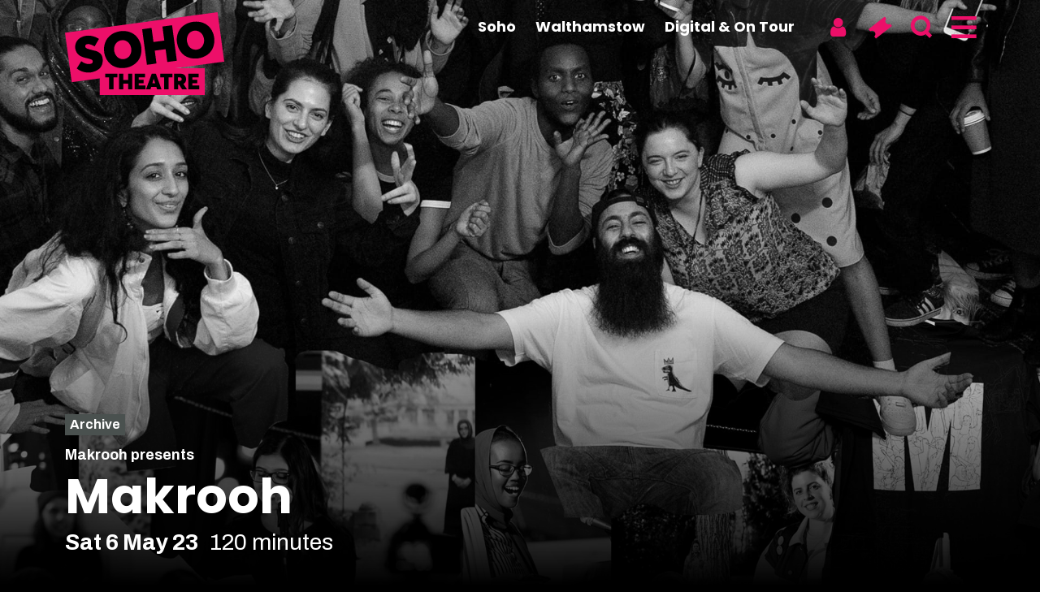

--- FILE ---
content_type: text/html; charset=UTF-8
request_url: https://sohotheatre.com/events/makrooh-4/
body_size: 66533
content:
<!doctype html>
<html class="no-js no-touch" prefix="og: http://ogp.me/ns#" lang="en-GB">
    
    
<head>

    <meta charset="UTF-8">
    
    <link rel="pingback" href="https://sohotheatre.com/xmlrpc.php">

    <link rel="shortcut icon" href="https://sohotheatre.com/wp-content/themes/cog-press-theme/static/favicons/favicon.ico">
    <link rel="apple-touch-icon" sizes="180x180" href="https://sohotheatre.com/wp-content/themes/cog-press-theme/static/favicons/apple-touch-icon.png">
    <link rel="icon" type="image/png" href="https://sohotheatre.com/wp-content/themes/cog-press-theme/static/favicons/favicon-32x32.png" sizes="32x32">
    <link rel="icon" type="image/png" href="https://sohotheatre.com/wp-content/themes/cog-press-theme/static/favicons/favicon-16x16.png" sizes="16x16">
    <link rel="manifest" href="https://sohotheatre.com/wp-content/themes/cog-press-theme/static/favicons/manifest.json">
    <link rel="mask-icon" href="https://sohotheatre.com/wp-content/themes/cog-press-theme/static/favicons/safari-pinned-tab.svg" color="#ffffff">
    <meta name="msapplication-config" content="https://sohotheatre.com/wp-content/themes/cog-press-theme/static/favicons/browserconfig.xml">
    <meta name="theme-color" content="#000000">

    <meta http-equiv="Content-Type" content="text/html; charset=UTF-8">
    <meta http-equiv="X-UA-Compatible" content="IE=edge">
    <meta name="google-site-verification" content="" />
    <meta name="viewport" content="width=device-width, initial-scale=1.0, maximum-scale=1">
    
    <meta name="mobile-web-app-capable" content="yes">
    <meta name="apple-mobile-web-app-capable" content="yes">
    <meta name="application-name" content="Soho Theatre">
    <meta name="apple-mobile-web-app-title" content="Soho Theatre">
    <meta name="msapplication-starturl" content="/">
    
    
    <script async src="https://www.youtube.com/iframe_api"></script>

    <script src="https://embed.own-it-media.com/own-it-player.embed.umd.js"></script>
    
    <!-- Google Tag Manager -->
<script>(function(w,d,s,l,i){w[l]=w[l]||[];w[l].push({'gtm.start':
new Date().getTime(),event:'gtm.js'});var f=d.getElementsByTagName(s)[0],
j=d.createElement(s),dl=l!='dataLayer'?'&l='+l:'';j.async=true;j.src=
'https://www.googletagmanager.com/gtm.js?id='+i+dl;f.parentNode.insertBefore(j,f);
})(window,document,'script','dataLayer','GTM-524V9MZ');</script>
<!-- End Google Tag Manager -->

<meta name="google-site-verification" content="HxtlYsbNYHBwDq6qDlxFqSRYj7mGaElIcAcAuMLR7aQ" />
    
    

    <meta name='robots' content='index, follow, max-image-preview:large, max-snippet:-1, max-video-preview:-1' />

	<!-- This site is optimized with the Yoast SEO plugin v26.8 - https://yoast.com/product/yoast-seo-wordpress/ -->
	<title>Makrooh - Soho Theatre</title>
	<link rel="canonical" href="https://sohotheatre.com/events/makrooh-4/" />
	<meta property="og:locale" content="en_GB" />
	<meta property="og:type" content="article" />
	<meta property="og:title" content="Makrooh - Soho Theatre" />
	<meta property="og:url" content="https://sohotheatre.com/events/makrooh-4/" />
	<meta property="og:site_name" content="Soho Theatre" />
	<meta property="article:publisher" content="https://www.facebook.com/sohotheatre" />
	<meta property="article:modified_time" content="2023-04-28T11:45:24+00:00" />
	<meta property="og:image" content="https://sohotheatre.com/wp-content/uploads/2023/04/Makrooh_publicity_image_Soho_Theatre_2021.jpg" />
	<meta property="og:image:width" content="1860" />
	<meta property="og:image:height" content="1064" />
	<meta property="og:image:type" content="image/jpeg" />
	<meta name="twitter:card" content="summary_large_image" />
	<meta name="twitter:site" content="@sohotheatre" />
	<script type="application/ld+json" class="yoast-schema-graph">{"@context":"https://schema.org","@graph":[{"@type":"WebPage","@id":"https://sohotheatre.com/events/makrooh-4/","url":"https://sohotheatre.com/events/makrooh-4/","name":"Makrooh - Soho Theatre","isPartOf":{"@id":"https://sohotheatre.com/#website"},"primaryImageOfPage":{"@id":"https://sohotheatre.com/events/makrooh-4/#primaryimage"},"image":{"@id":"https://sohotheatre.com/events/makrooh-4/#primaryimage"},"thumbnailUrl":"https://sohotheatre.com/wp-content/uploads/2023/04/Makrooh_publicity_image_Soho_Theatre_2021.jpg","datePublished":"2023-04-24T14:52:01+00:00","dateModified":"2023-04-28T11:45:24+00:00","breadcrumb":{"@id":"https://sohotheatre.com/events/makrooh-4/#breadcrumb"},"inLanguage":"en-GB","potentialAction":[{"@type":"ReadAction","target":["https://sohotheatre.com/events/makrooh-4/"]}]},{"@type":"ImageObject","inLanguage":"en-GB","@id":"https://sohotheatre.com/events/makrooh-4/#primaryimage","url":"https://sohotheatre.com/wp-content/uploads/2023/04/Makrooh_publicity_image_Soho_Theatre_2021.jpg","contentUrl":"https://sohotheatre.com/wp-content/uploads/2023/04/Makrooh_publicity_image_Soho_Theatre_2021.jpg","width":1860,"height":1064},{"@type":"BreadcrumbList","@id":"https://sohotheatre.com/events/makrooh-4/#breadcrumb","itemListElement":[{"@type":"ListItem","position":1,"name":"Home","item":"https://sohotheatre.com/"},{"@type":"ListItem","position":2,"name":"Makrooh"}]},{"@type":"WebSite","@id":"https://sohotheatre.com/#website","url":"https://sohotheatre.com/","name":"Soho Theatre","description":"New theatre productions, cabaret and stand-up comedy from established and emerging talent.","publisher":{"@id":"https://sohotheatre.com/#organization"},"potentialAction":[{"@type":"SearchAction","target":{"@type":"EntryPoint","urlTemplate":"https://sohotheatre.com/?s={search_term_string}"},"query-input":{"@type":"PropertyValueSpecification","valueRequired":true,"valueName":"search_term_string"}}],"inLanguage":"en-GB"},{"@type":"Organization","@id":"https://sohotheatre.com/#organization","name":"Soho Theatre","url":"https://sohotheatre.com/","logo":{"@type":"ImageObject","inLanguage":"en-GB","@id":"https://sohotheatre.com/#/schema/logo/image/","url":"https://sohotheatre.com/wp-content/uploads/2022/11/Logo.png","contentUrl":"https://sohotheatre.com/wp-content/uploads/2022/11/Logo.png","width":119,"height":62,"caption":"Soho Theatre"},"image":{"@id":"https://sohotheatre.com/#/schema/logo/image/"},"sameAs":["https://www.facebook.com/sohotheatre","https://x.com/sohotheatre","https://www.instagram.com/sohotheatre/","https://www.youtube.com/user/sohotheatre","https://uk.linkedin.com/company/soho-theatre","https://www.tiktok.com/@sohotheatre"]}]}</script>
	<!-- / Yoast SEO plugin. -->


<link rel='dns-prefetch' href='//webcomponents.spektrix.com' />
<link rel='dns-prefetch' href='//www.google.com' />
<link rel='dns-prefetch' href='//ezykh5kgivz.exactdn.com' />

<link rel='preconnect' href='//ezykh5kgivz.exactdn.com' />
<link rel="alternate" title="oEmbed (JSON)" type="application/json+oembed" href="https://sohotheatre.com/wp-json/oembed/1.0/embed?url=https%3A%2F%2Fsohotheatre.com%2Fevents%2Fmakrooh-4%2F" />
<link rel="alternate" title="oEmbed (XML)" type="text/xml+oembed" href="https://sohotheatre.com/wp-json/oembed/1.0/embed?url=https%3A%2F%2Fsohotheatre.com%2Fevents%2Fmakrooh-4%2F&#038;format=xml" />
<style id='wp-img-auto-sizes-contain-inline-css' type='text/css'>
img:is([sizes=auto i],[sizes^="auto," i]){contain-intrinsic-size:3000px 1500px}
/*# sourceURL=wp-img-auto-sizes-contain-inline-css */
</style>
<style id='wp-emoji-styles-inline-css' type='text/css'>

	img.wp-smiley, img.emoji {
		display: inline !important;
		border: none !important;
		box-shadow: none !important;
		height: 1em !important;
		width: 1em !important;
		margin: 0 0.07em !important;
		vertical-align: -0.1em !important;
		background: none !important;
		padding: 0 !important;
	}
/*# sourceURL=wp-emoji-styles-inline-css */
</style>
<style id='wp-block-library-inline-css' type='text/css'>
:root{--wp-block-synced-color:#7a00df;--wp-block-synced-color--rgb:122,0,223;--wp-bound-block-color:var(--wp-block-synced-color);--wp-editor-canvas-background:#ddd;--wp-admin-theme-color:#007cba;--wp-admin-theme-color--rgb:0,124,186;--wp-admin-theme-color-darker-10:#006ba1;--wp-admin-theme-color-darker-10--rgb:0,107,160.5;--wp-admin-theme-color-darker-20:#005a87;--wp-admin-theme-color-darker-20--rgb:0,90,135;--wp-admin-border-width-focus:2px}@media (min-resolution:192dpi){:root{--wp-admin-border-width-focus:1.5px}}.wp-element-button{cursor:pointer}:root .has-very-light-gray-background-color{background-color:#eee}:root .has-very-dark-gray-background-color{background-color:#313131}:root .has-very-light-gray-color{color:#eee}:root .has-very-dark-gray-color{color:#313131}:root .has-vivid-green-cyan-to-vivid-cyan-blue-gradient-background{background:linear-gradient(135deg,#00d084,#0693e3)}:root .has-purple-crush-gradient-background{background:linear-gradient(135deg,#34e2e4,#4721fb 50%,#ab1dfe)}:root .has-hazy-dawn-gradient-background{background:linear-gradient(135deg,#faaca8,#dad0ec)}:root .has-subdued-olive-gradient-background{background:linear-gradient(135deg,#fafae1,#67a671)}:root .has-atomic-cream-gradient-background{background:linear-gradient(135deg,#fdd79a,#004a59)}:root .has-nightshade-gradient-background{background:linear-gradient(135deg,#330968,#31cdcf)}:root .has-midnight-gradient-background{background:linear-gradient(135deg,#020381,#2874fc)}:root{--wp--preset--font-size--normal:16px;--wp--preset--font-size--huge:42px}.has-regular-font-size{font-size:1em}.has-larger-font-size{font-size:2.625em}.has-normal-font-size{font-size:var(--wp--preset--font-size--normal)}.has-huge-font-size{font-size:var(--wp--preset--font-size--huge)}.has-text-align-center{text-align:center}.has-text-align-left{text-align:left}.has-text-align-right{text-align:right}.has-fit-text{white-space:nowrap!important}#end-resizable-editor-section{display:none}.aligncenter{clear:both}.items-justified-left{justify-content:flex-start}.items-justified-center{justify-content:center}.items-justified-right{justify-content:flex-end}.items-justified-space-between{justify-content:space-between}.screen-reader-text{border:0;clip-path:inset(50%);height:1px;margin:-1px;overflow:hidden;padding:0;position:absolute;width:1px;word-wrap:normal!important}.screen-reader-text:focus{background-color:#ddd;clip-path:none;color:#444;display:block;font-size:1em;height:auto;left:5px;line-height:normal;padding:15px 23px 14px;text-decoration:none;top:5px;width:auto;z-index:100000}html :where(.has-border-color){border-style:solid}html :where([style*=border-top-color]){border-top-style:solid}html :where([style*=border-right-color]){border-right-style:solid}html :where([style*=border-bottom-color]){border-bottom-style:solid}html :where([style*=border-left-color]){border-left-style:solid}html :where([style*=border-width]){border-style:solid}html :where([style*=border-top-width]){border-top-style:solid}html :where([style*=border-right-width]){border-right-style:solid}html :where([style*=border-bottom-width]){border-bottom-style:solid}html :where([style*=border-left-width]){border-left-style:solid}html :where(img[class*=wp-image-]){height:auto;max-width:100%}:where(figure){margin:0 0 1em}html :where(.is-position-sticky){--wp-admin--admin-bar--position-offset:var(--wp-admin--admin-bar--height,0px)}@media screen and (max-width:600px){html :where(.is-position-sticky){--wp-admin--admin-bar--position-offset:0px}}

/*# sourceURL=wp-block-library-inline-css */
</style><style id='global-styles-inline-css' type='text/css'>
:root{--wp--preset--aspect-ratio--square: 1;--wp--preset--aspect-ratio--4-3: 4/3;--wp--preset--aspect-ratio--3-4: 3/4;--wp--preset--aspect-ratio--3-2: 3/2;--wp--preset--aspect-ratio--2-3: 2/3;--wp--preset--aspect-ratio--16-9: 16/9;--wp--preset--aspect-ratio--9-16: 9/16;--wp--preset--color--black: #000000;--wp--preset--color--cyan-bluish-gray: #abb8c3;--wp--preset--color--white: #ffffff;--wp--preset--color--pale-pink: #f78da7;--wp--preset--color--vivid-red: #cf2e2e;--wp--preset--color--luminous-vivid-orange: #ff6900;--wp--preset--color--luminous-vivid-amber: #fcb900;--wp--preset--color--light-green-cyan: #7bdcb5;--wp--preset--color--vivid-green-cyan: #00d084;--wp--preset--color--pale-cyan-blue: #8ed1fc;--wp--preset--color--vivid-cyan-blue: #0693e3;--wp--preset--color--vivid-purple: #9b51e0;--wp--preset--gradient--vivid-cyan-blue-to-vivid-purple: linear-gradient(135deg,rgb(6,147,227) 0%,rgb(155,81,224) 100%);--wp--preset--gradient--light-green-cyan-to-vivid-green-cyan: linear-gradient(135deg,rgb(122,220,180) 0%,rgb(0,208,130) 100%);--wp--preset--gradient--luminous-vivid-amber-to-luminous-vivid-orange: linear-gradient(135deg,rgb(252,185,0) 0%,rgb(255,105,0) 100%);--wp--preset--gradient--luminous-vivid-orange-to-vivid-red: linear-gradient(135deg,rgb(255,105,0) 0%,rgb(207,46,46) 100%);--wp--preset--gradient--very-light-gray-to-cyan-bluish-gray: linear-gradient(135deg,rgb(238,238,238) 0%,rgb(169,184,195) 100%);--wp--preset--gradient--cool-to-warm-spectrum: linear-gradient(135deg,rgb(74,234,220) 0%,rgb(151,120,209) 20%,rgb(207,42,186) 40%,rgb(238,44,130) 60%,rgb(251,105,98) 80%,rgb(254,248,76) 100%);--wp--preset--gradient--blush-light-purple: linear-gradient(135deg,rgb(255,206,236) 0%,rgb(152,150,240) 100%);--wp--preset--gradient--blush-bordeaux: linear-gradient(135deg,rgb(254,205,165) 0%,rgb(254,45,45) 50%,rgb(107,0,62) 100%);--wp--preset--gradient--luminous-dusk: linear-gradient(135deg,rgb(255,203,112) 0%,rgb(199,81,192) 50%,rgb(65,88,208) 100%);--wp--preset--gradient--pale-ocean: linear-gradient(135deg,rgb(255,245,203) 0%,rgb(182,227,212) 50%,rgb(51,167,181) 100%);--wp--preset--gradient--electric-grass: linear-gradient(135deg,rgb(202,248,128) 0%,rgb(113,206,126) 100%);--wp--preset--gradient--midnight: linear-gradient(135deg,rgb(2,3,129) 0%,rgb(40,116,252) 100%);--wp--preset--font-size--small: 13px;--wp--preset--font-size--medium: 20px;--wp--preset--font-size--large: 36px;--wp--preset--font-size--x-large: 42px;--wp--preset--spacing--20: 0.44rem;--wp--preset--spacing--30: 0.67rem;--wp--preset--spacing--40: 1rem;--wp--preset--spacing--50: 1.5rem;--wp--preset--spacing--60: 2.25rem;--wp--preset--spacing--70: 3.38rem;--wp--preset--spacing--80: 5.06rem;--wp--preset--shadow--natural: 6px 6px 9px rgba(0, 0, 0, 0.2);--wp--preset--shadow--deep: 12px 12px 50px rgba(0, 0, 0, 0.4);--wp--preset--shadow--sharp: 6px 6px 0px rgba(0, 0, 0, 0.2);--wp--preset--shadow--outlined: 6px 6px 0px -3px rgb(255, 255, 255), 6px 6px rgb(0, 0, 0);--wp--preset--shadow--crisp: 6px 6px 0px rgb(0, 0, 0);}:where(.is-layout-flex){gap: 0.5em;}:where(.is-layout-grid){gap: 0.5em;}body .is-layout-flex{display: flex;}.is-layout-flex{flex-wrap: wrap;align-items: center;}.is-layout-flex > :is(*, div){margin: 0;}body .is-layout-grid{display: grid;}.is-layout-grid > :is(*, div){margin: 0;}:where(.wp-block-columns.is-layout-flex){gap: 2em;}:where(.wp-block-columns.is-layout-grid){gap: 2em;}:where(.wp-block-post-template.is-layout-flex){gap: 1.25em;}:where(.wp-block-post-template.is-layout-grid){gap: 1.25em;}.has-black-color{color: var(--wp--preset--color--black) !important;}.has-cyan-bluish-gray-color{color: var(--wp--preset--color--cyan-bluish-gray) !important;}.has-white-color{color: var(--wp--preset--color--white) !important;}.has-pale-pink-color{color: var(--wp--preset--color--pale-pink) !important;}.has-vivid-red-color{color: var(--wp--preset--color--vivid-red) !important;}.has-luminous-vivid-orange-color{color: var(--wp--preset--color--luminous-vivid-orange) !important;}.has-luminous-vivid-amber-color{color: var(--wp--preset--color--luminous-vivid-amber) !important;}.has-light-green-cyan-color{color: var(--wp--preset--color--light-green-cyan) !important;}.has-vivid-green-cyan-color{color: var(--wp--preset--color--vivid-green-cyan) !important;}.has-pale-cyan-blue-color{color: var(--wp--preset--color--pale-cyan-blue) !important;}.has-vivid-cyan-blue-color{color: var(--wp--preset--color--vivid-cyan-blue) !important;}.has-vivid-purple-color{color: var(--wp--preset--color--vivid-purple) !important;}.has-black-background-color{background-color: var(--wp--preset--color--black) !important;}.has-cyan-bluish-gray-background-color{background-color: var(--wp--preset--color--cyan-bluish-gray) !important;}.has-white-background-color{background-color: var(--wp--preset--color--white) !important;}.has-pale-pink-background-color{background-color: var(--wp--preset--color--pale-pink) !important;}.has-vivid-red-background-color{background-color: var(--wp--preset--color--vivid-red) !important;}.has-luminous-vivid-orange-background-color{background-color: var(--wp--preset--color--luminous-vivid-orange) !important;}.has-luminous-vivid-amber-background-color{background-color: var(--wp--preset--color--luminous-vivid-amber) !important;}.has-light-green-cyan-background-color{background-color: var(--wp--preset--color--light-green-cyan) !important;}.has-vivid-green-cyan-background-color{background-color: var(--wp--preset--color--vivid-green-cyan) !important;}.has-pale-cyan-blue-background-color{background-color: var(--wp--preset--color--pale-cyan-blue) !important;}.has-vivid-cyan-blue-background-color{background-color: var(--wp--preset--color--vivid-cyan-blue) !important;}.has-vivid-purple-background-color{background-color: var(--wp--preset--color--vivid-purple) !important;}.has-black-border-color{border-color: var(--wp--preset--color--black) !important;}.has-cyan-bluish-gray-border-color{border-color: var(--wp--preset--color--cyan-bluish-gray) !important;}.has-white-border-color{border-color: var(--wp--preset--color--white) !important;}.has-pale-pink-border-color{border-color: var(--wp--preset--color--pale-pink) !important;}.has-vivid-red-border-color{border-color: var(--wp--preset--color--vivid-red) !important;}.has-luminous-vivid-orange-border-color{border-color: var(--wp--preset--color--luminous-vivid-orange) !important;}.has-luminous-vivid-amber-border-color{border-color: var(--wp--preset--color--luminous-vivid-amber) !important;}.has-light-green-cyan-border-color{border-color: var(--wp--preset--color--light-green-cyan) !important;}.has-vivid-green-cyan-border-color{border-color: var(--wp--preset--color--vivid-green-cyan) !important;}.has-pale-cyan-blue-border-color{border-color: var(--wp--preset--color--pale-cyan-blue) !important;}.has-vivid-cyan-blue-border-color{border-color: var(--wp--preset--color--vivid-cyan-blue) !important;}.has-vivid-purple-border-color{border-color: var(--wp--preset--color--vivid-purple) !important;}.has-vivid-cyan-blue-to-vivid-purple-gradient-background{background: var(--wp--preset--gradient--vivid-cyan-blue-to-vivid-purple) !important;}.has-light-green-cyan-to-vivid-green-cyan-gradient-background{background: var(--wp--preset--gradient--light-green-cyan-to-vivid-green-cyan) !important;}.has-luminous-vivid-amber-to-luminous-vivid-orange-gradient-background{background: var(--wp--preset--gradient--luminous-vivid-amber-to-luminous-vivid-orange) !important;}.has-luminous-vivid-orange-to-vivid-red-gradient-background{background: var(--wp--preset--gradient--luminous-vivid-orange-to-vivid-red) !important;}.has-very-light-gray-to-cyan-bluish-gray-gradient-background{background: var(--wp--preset--gradient--very-light-gray-to-cyan-bluish-gray) !important;}.has-cool-to-warm-spectrum-gradient-background{background: var(--wp--preset--gradient--cool-to-warm-spectrum) !important;}.has-blush-light-purple-gradient-background{background: var(--wp--preset--gradient--blush-light-purple) !important;}.has-blush-bordeaux-gradient-background{background: var(--wp--preset--gradient--blush-bordeaux) !important;}.has-luminous-dusk-gradient-background{background: var(--wp--preset--gradient--luminous-dusk) !important;}.has-pale-ocean-gradient-background{background: var(--wp--preset--gradient--pale-ocean) !important;}.has-electric-grass-gradient-background{background: var(--wp--preset--gradient--electric-grass) !important;}.has-midnight-gradient-background{background: var(--wp--preset--gradient--midnight) !important;}.has-small-font-size{font-size: var(--wp--preset--font-size--small) !important;}.has-medium-font-size{font-size: var(--wp--preset--font-size--medium) !important;}.has-large-font-size{font-size: var(--wp--preset--font-size--large) !important;}.has-x-large-font-size{font-size: var(--wp--preset--font-size--x-large) !important;}
/*# sourceURL=global-styles-inline-css */
</style>

<style id='classic-theme-styles-inline-css' type='text/css'>
/*! This file is auto-generated */
.wp-block-button__link{color:#fff;background-color:#32373c;border-radius:9999px;box-shadow:none;text-decoration:none;padding:calc(.667em + 2px) calc(1.333em + 2px);font-size:1.125em}.wp-block-file__button{background:#32373c;color:#fff;text-decoration:none}
/*# sourceURL=/wp-includes/css/classic-themes.min.css */
</style>
<link rel='stylesheet' id='wp-smart-crop-renderer-css' href='https://sohotheatre.com/wp-content/plugins/wp-smartcrop/css/image-renderer.css?ver=2.0.10' type='text/css' media='all' />
<link rel='stylesheet' id='style-css' href='https://sohotheatre.com/wp-content/themes/cog-press-theme/static/css/main.css?ver=1769911670' type='text/css' media='all' />
<script type="text/javascript" src="https://sohotheatre.com/wp-includes/js/jquery/jquery.min.js?ver=3.7.1" id="jquery-core-js"></script>
<script type="text/javascript" src="https://sohotheatre.com/wp-includes/js/jquery/jquery-migrate.min.js?ver=3.4.1" id="jquery-migrate-js"></script>
<link rel="https://api.w.org/" href="https://sohotheatre.com/wp-json/" /><link rel="alternate" title="JSON" type="application/json" href="https://sohotheatre.com/wp-json/wp/v2/Event/25614" /><link rel="EditURI" type="application/rsd+xml" title="RSD" href="https://sohotheatre.com/xmlrpc.php?rsd" />
<meta name="generator" content="WordPress 6.9" />
<link rel='shortlink' href='https://sohotheatre.com/?p=25614' />
<noscript><style>.lazyload[data-src]{display:none !important;}</style></noscript><style>.lazyload{background-image:none !important;}.lazyload:before{background-image:none !important;}</style>

<meta name="generator" content="WP Rocket 3.19.3" data-wpr-features="wpr_image_dimensions wpr_desktop" /></head>
    <body class="wp-singular event-template-default single single-event postid-25614 wp-theme-cog-press wp-child-theme-cog-press-theme" data-theme="Soho&#x20;Theatre">

    <!-- Google Tag Manager (noscript) -->
    <!-- Google Tag Manager (noscript) -->
<noscript><iframe src="https://www.googletagmanager.com/ns.html?id= GTM-524V9MZ"
height="0" width="0" style="display:none;visibility:hidden"></iframe></noscript>
<!-- End Google Tag Manager (noscript) -->
    <!-- End Google Tag Manager (noscript) -->

    

            <header data-rocket-location-hash="235105d2d0cc943bab2940c2eb3aa339" id="page-header" class="">
       
            


<a class="screen-reader-text" href="#content">Skip to content</a>
<div data-rocket-location-hash="b9268b4432fe0746a994bae6f90d5f50" id="header" class="header">
    <div data-rocket-location-hash="40f22408a88335a0945fffe944caafc3" class="container">

        <div id="header-logo" class="header-logo">
            <a href="/" aria-label="Soho Theatre Homepage">
                <img width="196" height="102" src="[data-uri]" alt="Soho Theatre" data-src="https://ezykh5kgivz.exactdn.com/wp-content/themes/cog-press-theme/static/img/soho-theatre.svg" decoding="async" class="lazyload" data-eio-rwidth="196" data-eio-rheight="102"><noscript><img width="196" height="102" src="https://ezykh5kgivz.exactdn.com/wp-content/themes/cog-press-theme/static/img/soho-theatre.svg" alt="Soho Theatre" data-eio="l"></noscript>
            </a>
        </div>

        <nav data-id="user-menu" class="header-nav nav--user">
    <ul class="nav">

        <li class="fixed-bar-account">
            <a class="ico-link" href="/my-soho" aria-label="Account" title="Account">
                <spektrix-login-status client-name="sohotheatre" custom-domain="tickets.sohotheatre.com">
                    <span data-logged-in-container style="display: none;">
                        <span style="display: none;"data-logged-in-status-customer-first-name></span>
                        <span style="display: none;"data-logged-in-status-customer-last-name></span>
                        <span style="display: none;"data-logged-in-status-customer-email-address></span>
                        <i class="icon-user"></i>
                    </span>

                    <span data-logged-out-container><i class="icon-user"></i></span>
                </spektrix-login-status>
                <!-- <span>My account</span> -->
            </a>
            
        </li>

        <li class="fixed-bar-basket">
            <a class="ico-link" href="https://sohotheatre.com/basket/" aria-label="Basket" title="Basket"><i class="icon-ticket"></i><!-- <span>Basket</span> --></a>
        </li>

        <li class="fixed-bar-search-form">
            <a class="ico-link" href="#modal-search" data-toggle="modal" aria-label="Search" title="Search"><i class="icon-search"></i></a>
                    </li>

        <li class="fixed-bar-full-menu">
            <a class="ico-link" href="#" aria-label="Menu" title="Menu" toggle-main-menu><i class="icon-hamburger"></i></a>
        </li>
        
    </ul>
</nav>        

    </div>

</div>

    <nav class="venue-navigation">

    <div class="venue-navigation__menu venue-navigation__primary ">
        <div data-rocket-location-hash="04b24f2a01e05ca636ff58e62299aa1e" class="container">
            <ul>
                                    <li class="dean-street menu-item menu-item-type-post_type menu-item-object-page menu-item-2266">
                        <a href="https://sohotheatre.com/dean-street/">Soho</a>
                    </li>
                                    <li class=" menu-item menu-item-type-post_type menu-item-object-page menu-item-53121">
                        <a href="https://sohotheatre.com/walthamstow/">Walthamstow</a>
                    </li>
                                    <li class=" menu-item menu-item-type-post_type menu-item-object-page menu-item-59958">
                        <a href="https://sohotheatre.com/digital-on-tour/">Digital &#038; On Tour</a>
                    </li>
                            </ul>
        </div>
    </div>


    </nav>



        
<div data-rocket-location-hash="23ed1a6c20030c1256aa4b3dce35af0c" class="menu-statements" style="--image-desktop: url(https://sohotheatre.com/wp-content/uploads/2023/04/Soho-Theatre-Bar-Dean-Street-3-scaled-960x960.jpg);--image-mobile: url(https://sohotheatre.com/wp-content/uploads/2023/04/Soho-Theatre-Bar-Dean-Street-3-scaled-640x640.jpg);   background-position: 51.99% 55.69% !important;  ">

            <h2 class="statement statement--primary">
            <span>London’s most vibrant producer of new theatre, comedy and cabaret.</span>
        </h2>
    
            <h3 class="statement statement--secondary">
            <span>On stage. On tour. Online</span>
        </h3>
        
</div>
<nav class="main-navigation">

    <ul class="primary-menu">
        
                        
            <li class="dean-street menu-item menu-item-type-post_type menu-item-object-page menu-item-2266">
                <div class="menu-entry">
                    <a href="https://sohotheatre.com/dean-street/">Soho</a>
                                            <button aria-label="Expand Soho submenu" data-toggle="collapse" data-target="#menu-2266"><span class="icon-down-open"></span></button>
                    
                </div>

                
                    <ul id="menu-2266" class="children collapse ">
                        <li class="page_item page-item-21"><a href="https://sohotheatre.com/dean-street/bar/">Soho Theatre Bar</a></li>
<li class="page_item page-item-28"><a href="https://sohotheatre.com/dean-street/your-visit/">Your visit</a></li>
<li class="page_item page-item-35228"><a href="https://sohotheatre.com/dean-street/whats-on-dean-st/">What&#8217;s on</a></li>

                    </ul>
                    
                            </li>
        
                        
            <li class=" menu-item menu-item-type-post_type menu-item-object-page menu-item-53121">
                <div class="menu-entry">
                    <a href="https://sohotheatre.com/walthamstow/">Walthamstow</a>
                                            <button aria-label="Expand Walthamstow submenu" data-toggle="collapse" data-target="#menu-53121"><span class="icon-down-open"></span></button>
                    
                </div>

                
                    <ul id="menu-53121" class="children collapse ">
                        <li class="page_item page-item-60993"><a href="https://sohotheatre.com/walthamstow/food-drink-walthamstow/">Food and Drink</a></li>
<li class="page_item page-item-52801"><a href="https://sohotheatre.com/walthamstow/news-stories/">News &#038; Stories</a></li>
<li class="page_item page-item-52808"><a href="https://sohotheatre.com/walthamstow/whats-on-walthamstow/">What&#8217;s on</a></li>

                    </ul>
                    
                            </li>
        
                        
            <li class=" menu-item menu-item-type-post_type menu-item-object-page menu-item-59958">
                <div class="menu-entry">
                    <a href="https://sohotheatre.com/digital-on-tour/">Digital &#038; On Tour</a>
                    
                </div>

                            </li>
            </ul>

    <ul class="secondary-menu">
        
                        
            <li class=" menu-item menu-item-type-post_type menu-item-object-page menu-item-17487">
                <div class="menu-entry">
                    <a href="https://sohotheatre.com/about-us/">About us</a>
                                            <button aria-label="Expand About us submenu" data-toggle="collapse" data-target="#menu-17487"><span class="icon-down-open"></span></button>
                                    </div>

                
                    <ul id="menu-17487" class="children collapse ">
                        <li class="page_item page-item-80"><a href="https://sohotheatre.com/about-us/team/">Get in touch</a></li>
<li class="page_item page-item-86"><a href="https://sohotheatre.com/about-us/jobs/">Jobs</a></li>
<li class="page_item page-item-54338"><a href="https://sohotheatre.com/about-us/soho-theatre-india-copy-2/">Soho Theatre India</a></li>

                    </ul>

                            </li>
        
                        
            <li class=" menu-item menu-item-type-post_type menu-item-object-page menu-item-17489">
                <div class="menu-entry">
                    <a href="https://sohotheatre.com/news/">News</a>
                                    </div>

                            </li>
        
                        
            <li class=" menu-item menu-item-type-post_type menu-item-object-page menu-item-30439">
                <div class="menu-entry">
                    <a href="https://sohotheatre.com/artists-and-take-part/">Artists &#038; Take Part</a>
                                    </div>

                            </li>
        
                        
            <li class=" menu-item menu-item-type-post_type menu-item-object-page menu-item-64637">
                <div class="menu-entry">
                    <a href="https://sohotheatre.com/accessible-performances/">Access</a>
                                    </div>

                            </li>
        
                        
            <li class=" menu-item menu-item-type-post_type menu-item-object-page menu-item-17492">
                <div class="menu-entry">
                    <a href="https://sohotheatre.com/become-a-member/">Become A Member</a>
                                            <button aria-label="Expand Become A Member submenu" data-toggle="collapse" data-target="#menu-17492"><span class="icon-down-open"></span></button>
                                    </div>

                
                    <ul id="menu-17492" class="children collapse ">
                        <li class="page_item page-item-27586"><a href="https://sohotheatre.com/become-a-member/current-offers/">Current Members&#8217; Offers</a></li>

                    </ul>

                            </li>
        
                        
            <li class=" menu-item menu-item-type-post_type menu-item-object-page menu-item-17495">
                <div class="menu-entry">
                    <a href="https://sohotheatre.com/shop/">Shop</a>
                                    </div>

                            </li>
        
                        
            <li class=" menu-item menu-item-type-post_type menu-item-object-page menu-item-17496">
                <div class="menu-entry">
                    <a href="https://sohotheatre.com/all-shows/">All shows</a>
                                    </div>

                            </li>
            </ul>

</nav>
        </header>
    
    
    <div data-rocket-location-hash="dbb812880d16b490c75faa5dcf424877" class="layout">

        
        
        <main data-rocket-location-hash="0945b073962935764db4953013f26ff8" id="content">

            
    <article data-rocket-location-hash="7c7b9c167500fdf84cd4e50be225ed2e" data-type="event" class="">

           

        <header id="article-header" class="">
                    
      

                                    <div id="article-header-image" role="img" aria-label="" style="--image-desktop: url(https://sohotheatre.com/wp-content/uploads/2023/04/Makrooh_publicity_image_Soho_Theatre_2021-1920x1080.jpg);--image-mobile: url(https://sohotheatre.com/wp-content/uploads/2023/04/Makrooh_publicity_image_Soho_Theatre_2021-960x960.jpg);   background-position: 51.99% 55.69% !important;  " class="past-event hero-image">
                                            </div>
                
                                    
                    <div id="article-title" class="">
                        <div class="container">
                                                            
                                                <div class="archive">Archive</div>
                <div class="surtitle">Makrooh presents</div>
    
   
                                    
                                    <h1>Makrooh</h1>
                                    
                                    
    
    <span class="date">
    Sat 6 May 23            <span class="duration">120 minutes</span>
            </span>
   
                                
                                                        
    
    
    <div class="header-info">
        
        
        
    </div>

 
                            
                        </div>

                    </div>
                           
                

        </header>

        
    

    
<section class="section section--article-info">
      <div class="container">
      <div class="event-categories">
                  <span class="category">Cabaret</span>
                  <span class="category">Stand Up</span>
              </div>
    </div>
  
  <div class="container">
    <div class="wrap">
      <div class="article-info__data">
        <span class="venue">
          Soho Downstairs &ndash; Soho
        </span>

                  <span class="article-info__data__item">
            <strong>Age Recommendation:</strong> 16+
          </span>
        
                  <span class="article-info__data__item duration">
            <strong>Running time:</strong> 120 minutes
          </span>
              </div>

              
        <div class="article-info__data">
          
                      <div class="pricing-demand">
              <p>Our prices are subject to demand. <a href="https://sohotheatre.com/terms-and-conditions/">More info</a></p>

            </div>
          
                  </div>

                  <div class="article-info__data">
            <div class="article-info__data__item">
              <strong class="triggers">Content Advice</strong>
              <div>
                <a href="#modal-warnings" data-toggle="modal">Find out more</a>
              </div>
            </div>
          </div>
              
          </div>
  </div>
</section>

   

          
                
            <div id="article-content" class="">

                <div class="container">
                    <div class="wrap">

                         

                        <div id="article-body" class="">
                            
                                
                                                                    


    
        <section class="content--intro">
            Makrooh are back at Soho Theatre for another evening of spoken word and music performed by British Muslim artists.
        </section>
    
    

    
        <section class="content--text">
             <table width="642">
<tbody>
<tr>
<td width="425">With a live band leading us through the night, we’ll be taking some time to celebrate our everyday heroes and those who selflessly go above and beyond. There’s also an open mic for all of our budding performers in the audience who have someone to celebrate or something to express. <em>Makrooh</em> events are more than just entertainment — they are a safe space for learning, growth and collective joy.</p>
<p>Headliners to be announced soon.</p>
<p><em>We understand that not everyone can pay the full ticket price and we want this event to be as accessible as possible. Email Makrooh by clicking <a href="mailto: info@makrooh.co.uk">here</a> if you would like to know about the options we can offer.</em></td>
</tr>
</tbody>
</table>

        </section>

    

                                
                                
                                                    </div>

                          

                        
                    </div>
                </div>

                
            


<section 
    class="section section--promo section--promo--standard" 
    data-type="standard" 
    >

    <div class="container">
        <div class="wrap">

                            <div class="section_image">
                    <div class="image lazyload" style="" data-back="https://ezykh5kgivz.exactdn.com/wp-content/uploads/2023/06/IMG_6386-1920x1080.jpg?strip=all&quality=90&webp=90&avif=80" data-eio-rwidth="1920" data-eio-rheight="1080"></div>
                </div>

                <div class="section_content">
                    <h2 class="promo-title">Loved the show? Wanna see more?</h2>

                    <div class="promo-content">
                        
                            <p>This show has now passed, but we have a full festival programme of comedy, theatre and cabaret throughout the year. Check out what&#039;s on now to find more great shows coming up. </p>

                                            </div>

                                            <a class="button-secondary" href="https://sohotheatre.com/dean-street/" target="_top">
                            Find out more
                        </a>
                                    </div>

            
            
        </div>
    </div>
    
</section>
    
    
  
            </div>

                      

            



    </article>

            
        </main>

        

                        
            
<footer data-rocket-location-hash="9f40fbca30c6b1c0986897723c918edd" id="footer">

    <div class="container">

        <div class="wrap">

            <div class="company-details-wrapper">
                <div class="company-number">
                    <a href="/" aria-label="Soho Theatre" class="brand">
                        <img width="196" height="102" src="[data-uri]" alt="Soho Theatre" data-src="https://ezykh5kgivz.exactdn.com/wp-content/themes/cog-press-theme/static/img/soho-theatre.svg" decoding="async" class="lazyload" data-eio-rwidth="196" data-eio-rheight="102"><noscript><img width="196" height="102" src="https://ezykh5kgivz.exactdn.com/wp-content/themes/cog-press-theme/static/img/soho-theatre.svg" alt="Soho Theatre" data-eio="l"></noscript>
                    </a>

                    <div class="wrap">
                        <div class="box-office">
                            Box office: <a href="tel:+4402074780100" class="box-office__number">020 7478 0100</a>
                        </div>
                        <div class="company-email">
                            Email: <a href="mailto:tickets@sohotheatre.com " target="_blank">tickets@sohotheatre.com </a>
                        </div>
                    </div>
                </div>
                
            </div>
            <div class="company-contacts">
                <address>
                    <p><strong>Soho Theatre </strong><br />
21 Dean Street, London W1D 3NE</p>
<p><strong>Soho Theatre Walthamstow</strong><br />
186 Hoe Street, London E17 4QH</p>

                </address>
            </div>

            <div class="links">
                <ul class="unstyled-list">
                                            <li><a href="https://sohotheatre.com/terms-and-conditions/">Terms &#038; conditions</a></li>
                                            <li><a href="https://sohotheatre.com/supporters/">Supporters</a></li>
                                            <li><a href="https://sohotheatre.com/hires/">Hires</a></li>
                                            <li><a href="https://sohotheatre.com/faqs/">Site FAQs</a></li>
                                            <li><a href="https://sohotheatre.com/privacy-policy/">Privacy policy</a></li>
                                            <li><a href="https://sohotheatre.com/cookies-policy/">Cookies policy</a></li>
                                    </ul>
            </div>

            


            <div class="social">

                <a href="https://sohotheatre.com/mailing-list/" class="button-secondary">
                    Sign up for updates
                    <span class="icon icon-fat-arrow"></span>
                </a>

                <div class="network-menu">
                    <h3>Soho Theatre</h3>
                    <ul class="nav nav--networks">
                        <li><a href="https://twitter.com/sohotheatre" target="_blank" aria-label="Follow us on twitter"><span class="icon-twitter"></span></a></li>
                        <li><a href="https://www.facebook.com/sohotheatre" target="_blank" aria-label="Follow us on facebook"><span class="icon-facebook"></span></a></li>
                        <li><a href="https://www.youtube.com/user/sohotheatre" target="_blank" aria-label="Follow us on youtube"><span class="icon-youtube"></span></a></li>
                        <li><a href="https://www.instagram.com/sohotheatre/" target="_blank" aria-label="Follow us on instagram"><span class="icon-instagram"></span></a></li>
                        <li><a href="https://www.tiktok.com/@sohotheatre" target="_blank" aria-label="Follow us on tiktok"><span class="icon-tiktok"></span></a></li>
                        <li>
                            <a href="https://uk.linkedin.com/company/soho-theatre " target="_blank" aria-label="Follow us on linkedin">
                                <span class="linkedin-icon"><span class="cog"><?xml version="1.0" encoding="utf-8"?>
<!-- Generator: Adobe Illustrator 27.4.1, SVG Export Plug-In . SVG Version: 6.00 Build 0)  -->
<svg class="linkedin" version="1.1" id="Layer_1" xmlns="http://www.w3.org/2000/svg" xmlns:xlink="http://www.w3.org/1999/xlink" x="0px" y="0px"
	 viewBox="0 0 24 24" style="enable-background:new 0 0 24 24;" xml:space="preserve">
<style type="text/css">
	<!-- .st0{fill:#FFFFFF;} -->
</style>
<path class="st0" d="M20.4,20.5h-3.6v-5.6c0-1.3,0-3-1.9-3c-1.9,0-2.1,1.4-2.1,2.9v5.7H9.4V9h3.4v1.6h0c0.5-0.9,1.6-1.9,3.4-1.9
	c3.6,0,4.3,2.4,4.3,5.5L20.4,20.5L20.4,20.5z M5.3,7.4c-1.1,0-2.1-0.9-2.1-2.1c0-1.1,0.9-2.1,2.1-2.1c1.1,0,2.1,0.9,2.1,2.1
	C7.4,6.5,6.5,7.4,5.3,7.4z M7.1,20.5H3.6V9h3.6V20.5z M22.2,0H1.8C0.8,0,0,0.8,0,1.7v20.5c0,1,0.8,1.7,1.8,1.7h20.5
	c1,0,1.8-0.8,1.8-1.7V1.7C24,0.8,23.2,0,22.2,0L22.2,0z"/>
</svg>
</span></span>
                            </a>
                        </li>
                    </ul>

                                            <h3>Soho Theatre India</h3>
                        <ul class="nav nav--networks">
                            <li><a href="https://www.instagram.com/sohotheatreindia/" target="_blank" aria-label="Follow us on instagram"><span class="icon-instagram"></span></a></li>
                        </ul>
                                    </div>

            </div>

        </div>

        <div class="wrap legal">

            <div class="info">
                <div class="company-info">
                    Soho Theatre is a charity and social enterprise.
                </div>
                <div class="copyright">
                    &copy; 2026, Soho Theatre, all rights reserved.
                </div>
            </div>

            <div class="ace">
                <img width="203" height="45" src="[data-uri]" alt="Arts Council of England" data-src="https://ezykh5kgivz.exactdn.com/wp-content/themes/cog-press-theme/static/img/ace.svg" decoding="async" class="lazyload" data-eio-rwidth="203" data-eio-rheight="45"><noscript><img width="203" height="45" src="https://ezykh5kgivz.exactdn.com/wp-content/themes/cog-press-theme/static/img/ace.svg" alt="Arts Council of England" data-eio="l"></noscript>
            </div>

            
            

            <div class="credits">
                <div class="cog-credits">
                    <a href="https://cogdesign.com"  target="_blank"><svg xmlns="http://www.w3.org/2000/svg" viewBox="0 0 95.95 11.48"><defs><style>.cls-1{fill:#1d1d1b;}</style></defs><g id="Layer_2" data-name="Layer 2"><g id="Layer_1-2" data-name="Layer 1"><path class="cls-1" d="M0,.6H2.6C5.59.6,7,2.3,7,4.8v.11C7,7.4,5.59,9.17,2.58,9.17H0ZM2.53,7.92c1.92,0,2.84-1.11,2.84-3v-.1c0-1.85-.84-3-2.85-3H1.6V7.92Z"/><path class="cls-1" d="M8,6.1V6a3.05,3.05,0,0,1,3.12-3.24,2.83,2.83,0,0,1,3,3.17v.42H9.52c0,1.18.64,1.86,1.72,1.86.88,0,1.33-.35,1.44-1h1.4c-.2,1.32-1.27,2-2.87,2A3,3,0,0,1,8,6.1Zm4.64-.72c-.07-1.07-.62-1.55-1.52-1.55A1.6,1.6,0,0,0,9.54,5.38Z"/><path class="cls-1" d="M15,7.22h1.37c.07.64.39,1,1.24,1s1.13-.28,1.13-.81-.42-.7-1.34-.86c-1.66-.26-2.27-.73-2.27-1.91s1.18-1.88,2.35-1.88,2.3.48,2.46,1.9H18.59a1,1,0,0,0-1.12-.84c-.62,0-1,.3-1,.74s.3.64,1.29.8c1.48.23,2.35.59,2.35,1.92s-.9,2-2.51,2S15.05,8.55,15,7.22Z"/><path class="cls-1" d="M21.28,1a.86.86,0,1,1,.86.83A.84.84,0,0,1,21.28,1Zm.15,1.86h1.45V9.17H21.43Z"/><path class="cls-1" d="M24.3,9.39h1.46c.12.62.6,1,1.55,1a1.53,1.53,0,0,0,1.75-1.69V7.76a2.45,2.45,0,0,1-2,1.16,2.77,2.77,0,0,1-2.78-3V5.85a2.88,2.88,0,0,1,2.82-3.08,2.16,2.16,0,0,1,2,1.09v-1h1.45V8.71c0,1.84-1.24,2.77-3.19,2.77S24.47,10.59,24.3,9.39Zm4.81-3.5V5.8a1.66,1.66,0,0,0-1.69-1.89,1.69,1.69,0,0,0-1.7,1.92v.09a1.69,1.69,0,0,0,1.65,1.89A1.73,1.73,0,0,0,29.11,5.89Z"/><path class="cls-1" d="M32.24,2.9h1.45v1a2.17,2.17,0,0,1,2-1.13c1.26,0,2.15.73,2.15,2.46V9.17H36.42V5.36c0-1-.39-1.38-1.25-1.38a1.4,1.4,0,0,0-1.48,1.5V9.17H32.24Z"/><path class="cls-1" d="M39.12,6.1V6a3.05,3.05,0,0,1,3.12-3.24,2.83,2.83,0,0,1,3,3.17v.42H40.61c0,1.18.64,1.86,1.72,1.86.88,0,1.34-.35,1.44-1h1.41c-.21,1.32-1.28,2-2.88,2A3,3,0,0,1,39.12,6.1Zm4.64-.72c-.07-1.07-.62-1.55-1.52-1.55a1.6,1.6,0,0,0-1.61,1.55Z"/><path class="cls-1" d="M46.09,6.14V6c0-2,1.19-3.27,2.82-3.27a2.15,2.15,0,0,1,2,1.09V0h1.45V9.17H50.91V8.12a2.4,2.4,0,0,1-2.06,1.17C47.28,9.29,46.09,8.18,46.09,6.14ZM51,6.07V6c0-1.38-.63-2.06-1.69-2.06s-1.69.74-1.69,2.1V6.1c0,1.38.69,2,1.63,2S51,7.47,51,6.07Z"/><path class="cls-1" d="M58.4,8.17v1H57V0H58.4V3.91a2.43,2.43,0,0,1,2.05-1.14C62,2.77,63.24,3.93,63.24,6v.1c0,2-1.17,3.23-2.79,3.23A2.25,2.25,0,0,1,58.4,8.17Zm3.35-2.09V6c0-1.39-.72-2.07-1.67-2.07S58.35,4.59,58.35,6v.1c0,1.4.69,2.06,1.74,2.06S61.75,7.42,61.75,6.08Z"/><path class="cls-1" d="M66.2,8.54,63.72,2.9h1.57l1.67,4,1.53-4h1.42l-3.42,8.42H65.06Z"/><path class="cls-1" d="M73.55,4.94V4.85A4.12,4.12,0,0,1,77.71.47c2,0,3.49,1,3.68,3H79.77a1.83,1.83,0,0,0-2-1.73c-1.51,0-2.49,1.17-2.49,3.09v.1c0,1.93.92,3.07,2.5,3.07a2,2,0,0,0,2.2-1.81h1.56a3.42,3.42,0,0,1-3.76,3.1C75.05,9.29,73.55,7.58,73.55,4.94Z"/><path class="cls-1" d="M82.33,6.1V6a3.22,3.22,0,0,1,6.44,0v.1a3.22,3.22,0,0,1-6.44,0Zm5,0V6c0-1.3-.64-2.09-1.72-2.09S83.82,4.69,83.82,6v.1c0,1.28.63,2.09,1.74,2.09S87.28,7.36,87.28,6.08Z"/><path class="cls-1" d="M89.73,9.39H91.2c.12.62.6,1,1.55,1A1.54,1.54,0,0,0,94.5,8.68V7.76a2.45,2.45,0,0,1-2,1.16,2.77,2.77,0,0,1-2.79-3V5.85a2.88,2.88,0,0,1,2.82-3.08,2.18,2.18,0,0,1,2,1.09v-1H96V8.71c0,1.84-1.25,2.77-3.19,2.77S89.9,10.59,89.73,9.39Zm4.81-3.5V5.8a1.66,1.66,0,0,0-1.69-1.89,1.69,1.69,0,0,0-1.7,1.92v.09a1.7,1.7,0,0,0,1.66,1.89A1.73,1.73,0,0,0,94.54,5.89Z"/></g></g></svg></a>
                    <span class="cog"><svg xmlns="http://www.w3.org/2000/svg" xmlns:xlink="http://www.w3.org/1999/xlink" viewBox="0 0 120.12 119.33"><defs><style>.cls-1{fill:none;}.cls-2{clip-path:url(#clip-path);}.cls-3{fill:#1d1d1b;}</style><clipPath id="clip-path" transform="translate(0)"><rect class="cls-1" width="120.12" height="119.33"/></clipPath></defs><g id="Layer_2" data-name="Layer 2"><g id="Layer_1-2" data-name="Layer 1"><g class="cls-2"><path class="cls-3" d="M46.69,59.46A13.27,13.27,0,1,1,60,72.64,13.22,13.22,0,0,1,46.69,59.46" transform="translate(0)"/><path class="cls-3" d="M27.23,67a33.41,33.41,0,0,0,4.1,10.06L21.76,87A33.32,33.32,0,0,0,32.05,97.19l10-9.26a33.61,33.61,0,0,0,10.2,4.26l.24,13.55a33.73,33.73,0,0,0,14.56,0l.5-13.49A33.87,33.87,0,0,0,77.87,88l9.77,9.36a33.31,33.31,0,0,0,10.3-10.22l-9.26-9.9a33.64,33.64,0,0,0,4.2-10.19l13.66-.26a32.9,32.9,0,0,0,0-14.46l-13.75-.49a33.17,33.17,0,0,0-4.25-10L98.15,32a33.06,33.06,0,0,0-10.3-10.22l-10.2,9.42a33.82,33.82,0,0,0-10-4.06l-.25-13.92a33.73,33.73,0,0,0-14.56,0l-.51,14a33.5,33.5,0,0,0-9.93,4.08l-10.12-9.7A33.41,33.41,0,0,0,22,31.74L31.53,42a32.64,32.64,0,0,0-4.18,9.87l-14,.26a32.92,32.92,0,0,0,0,14.46ZM60.06,0A59.67,59.67,0,1,1,0,59.67,59.87,59.87,0,0,1,60.06,0" transform="translate(0)"/></g></g></g></svg></span>
                </div>
            </div>
        </div>

    </div>

</footer>



<div data-rocket-location-hash="fbf29ac706c8528f361b91104bd3f38d" class="modal modal-video fade" id="modal-video" tabindex="-1" role="dialog" aria-labelledby="modal-video">
    <div data-rocket-location-hash="008556229b5071baec7337f568d031bb" class="modal-dialog modal-dialog-centered modal-xl" role="document">
        <div data-rocket-location-hash="b45b946249f19c6f41a0bccf58218aa3" class="modal-content">

            <div class="modal-header">
                <button type="button" aria-label="Close" data-dismiss="modal" data-video-provider=""><span class="icon icon-close"></button>
            </div>

            <div class="modal-body">
                <div class="video-source">
                    <div id="video" class="embed-responsive embed-responsive-16by9"></div>
                </div>
                <div class="caption-holder">   
                    <div class="caption"></div>
                </div>
            </div>

        </div>
    </div>

</div>
<div data-rocket-location-hash="e072e5b6e7566e387134bccda0d0e962" class="modal modal-people fade" id="modal-people" tabindex="-1" role="dialog" aria-labelledby="modal-people">
    <div data-rocket-location-hash="d0d58a357ce037205d1cee6b37fa11b3" class="modal-dialog" role="document">
        <div class="modal-content">

            <div class="modal-header">
                <button type="button" aria-label="Close" data-dismiss="modal"><span class="icon icon-close"></button>
            </div>

            <div class="modal-body"></div>

        </div>
    </div>

</div>
<div data-rocket-location-hash="afd4bfde00947f01db11e6556c2f3a41" class="modal modal-membership fade" id="modal-membership" tabindex="-1" role="dialog" aria-labelledby="modal-membership">
    <div data-rocket-location-hash="153c211da5c787b43d364f99ce055cff" class="modal-dialog modal-dialog-centered modal-xl" role="document">
        <div class="modal-content">

            <div class="modal-header">
                <button type="button" aria-label="Close" data-dismiss="modal"><span class="icon icon-close"></button>
            </div>

            <div class="modal-body"></div>

        </div>
    </div>

</div>
<div data-rocket-location-hash="7551e11212d70f31b723b6d78ad975a0" class="modal modal-login modal-form" id="modal-login" tabindex="-1" role="dialog" aria-labelledby="modal-login">
    <div data-rocket-location-hash="ff37bd50afaea9a8c9e546298d34a262" class="modal-dialog modal-lg modal-dialog-centered" role="document">

        
        <div class="modal-content">

            <div class="modal-content--inner">

                <div class="modal-header">

                        <div class="form-option active">
                            <span>Log In</span>
                        </div>

                        <a href="https://sohotheatre.com/register/" class="form-option inactive">
                            <span>New customer</span>
                        </a>

                                            
                </div>
            

                <div class="modal-body">

                    <p class="intro">Sign in to your Soho Theatre On Demand account to watch this show</p>
                    
                    
<form method="post" id="login-form-modal">

    <div class="form-row">
        <div class="form-group">
            
            <label for="email-address">Email address <sup>*</sup><span>Required <sup>*</sup></span></label>
            <input type="email" id="email-address" name="email-address"  pattern=".+@.+" required oninput="setCustomValidity('')" oninvalid="this.setCustomValidity('Please enter a valid email address')">

        </div>
    </div>

    <div class="form-row">
        <div class="form-group">
            
            <label for="password">Password <sup>*</sup></label>
            <input type="password" id="password" name="password"  required oninput="setCustomValidity('')">

        </div>
    </div>

    <div class="form-row">
        <div class="form-errors"></div>
    </div>
        

    <div class="form-buttons">
        
        <button class="button-secondary" type="submit">Log in</button>

        <a password-reset href="https://sohotheatre.com/password-reset/">Forgot password? <span>Reset here</span></a>


    </div>

</form>
                </div>

            </div>

        </div>
    </div>

    
<div data-rocket-location-hash="bd5dff9f851a41298e953450220668d7" class="loading-spinner" role="status">
    <span class="sr-only">Loading...</span>
    <div class="js-loading-grid">
        <div></div>
        <div></div>
        <div></div>
        <div></div>
        <div></div>
        <div></div>
        <div></div>
        <div></div>
        <div></div>
        <div></div>
        <div></div>
        <div></div>
        <div></div>
        <div></div>
        <div></div>
        <div></div>
    </div>
</div>
</div>
<div data-rocket-location-hash="841a5963d2e5d8a55a5666f2839e7a20" class="modal modal-search fade" id="modal-search" tabindex="-1" role="dialog" aria-labelledby="modal-search">
    <div data-rocket-location-hash="2eca19b38073ed77ca4d1ca8a1cfb182" class="modal-dialog modal-dialog-centered modal-xl" role="document">
        <div class="modal-content">

            <div class="modal-header">
                <button type="button" aria-label="Close" data-dismiss="modal"><span class="icon icon-close"></button>
            </div>

            <div class="modal-body">
              <form action="/" method="get" class="search-form-wrapper container" role="search">
                <label for="s" class="sr-text">Search for: </label>
                <div class="search-input-wrapper">
                  <input type="text" value="" name="s" id="s" placeholder="Search" class="search-input">
                  
                  <button type="submit" id="searchsubmit" class="search-submit" value=""><span class="icon-search"></span></button>
                </div>
              </form>
            </div>

        </div>
    </div>

</div>
<div data-rocket-location-hash="2ea9f2e465cb5eb439bfa31f563806cc" class="modal modal-product modal-single-view fade" id="modal-single-view" tabindex="-1" role="dialog" aria-labelledby="modal-single-view">
    <div data-rocket-location-hash="d8a36ae7ae759b4915a672b51ecc6494" class="modal-dialog modal-xl" role="document">
        <div class="modal-content">

            <div class="modal-header">
                <button type="button" aria-label="Close" data-dismiss="modal"><span class="icon icon-close"></button>
            </div>

            <div class="modal-body"></div>

        </div>
    </div>

</div><template id="login-form-template">

    <div class="container">
        <div class="section-intro">
            <h2>To see show recommendations, sign up or log in:</h2>
            
        </div>

        <div class="customer-login">
            <div class="login-form">
                <h2>Have an account?</h2>
                
<form method="post" id="login-form-modal">

    <div class="form-row">
        <div class="form-group">
            
            <label for="email-address">Email address <sup>*</sup><span>Required <sup>*</sup></span></label>
            <input type="email" id="email-address" name="email-address"  pattern=".+@.+" required oninput="setCustomValidity('')" oninvalid="this.setCustomValidity('Please enter a valid email address')">

        </div>
    </div>

    <div class="form-row">
        <div class="form-group">
            
            <label for="password">Password <sup>*</sup></label>
            <input type="password" id="password" name="password"  required oninput="setCustomValidity('')">

        </div>
    </div>

    <div class="form-row">
        <div class="form-errors"></div>
    </div>
        

    <div class="form-buttons">
        
        <button class="button-secondary" type="submit">Log in</button>

        <a password-reset href="https://sohotheatre.com/password-reset/">Forgot password? <span>Reset here</span></a>


    </div>

</form>            </div>  

            <div class="new-account">
                <h2>New account</h2>

                <p></p>
                
                <a register-account href="https://sohotheatre.com/register/">New customer? <span>Register now</span></a>
            </div>  

        </div>

        
<div class="loading-spinner" role="status">
    <span class="sr-only">Loading...</span>
    <div class="js-loading-grid">
        <div></div>
        <div></div>
        <div></div>
        <div></div>
        <div></div>
        <div></div>
        <div></div>
        <div></div>
        <div></div>
        <div></div>
        <div></div>
        <div></div>
        <div></div>
        <div></div>
        <div></div>
        <div></div>
    </div>
</div>    </div>

</template><template id="priority-booking">

    <div class="section--bookings__banner priority-booking">
        <div class="message">
            <h3>Priority Booking</h3>
            <p>Booking is now open to our priority groups. <a href="https://sohotheatre.com/become-a-member/">Click here</a> to find out more about our membership, or just <a href="https://sohotheatre.com/account/?r=/my-soho">log in</a> to book.</p>

        </div>
        <div class="links">
                            <a href="https://sohotheatre.com/become-a-member/" class="button-primary" target="_top">Join Now<span class="icon icon-fat-arrow"></span></a>
            
            <a href="https://sohotheatre.com/account/?r=https://sohotheatre.com/events/makrooh-4/" class="button-secondary">Log in</a>
        </div>
    </div>

</template>


<template id="priority-booking-customer">

    <div class="section--bookings__banner priority-booking">
        <div class="message">
            <h3>Priority Booking</h3>
            <p>Booking is now open to our members. <a href="https://sohotheatre.com/become-a-member/">Click here</a> to find out more or <a href="https://sohotheatre.com/account/?r=/my-soho">log in</a> to book.</p>

        </div>
        <div class="links">
                            <a href="https://sohotheatre.com/become-a-member/" class="button-primary" target="_top">Join Now<span class="icon icon-fat-arrow"></span></a>
                    </div>
    </div>

</template>

<template id="prefs-intro-add">

    <div class="section-intro">
        <h2 class="section-header">
            Whoops! Looks like you haven’t selected any preferences for your recommended shows.
        </h2>

        <p>Please select from the options below:</p>


        <a class="account-prefs" href="https://sohotheatre.com/account/?screen=other-preferences"><span class="icon icon-user"></span><span class="link-label">More &amp; settings</span></a>
    </div>

</template>
        
    </div>

        
<div data-rocket-location-hash="ceeee25d97cd8455b557e5da2bb170d7" class="modal modal-warnings fade" id="modal-warnings" tabindex="-1" role="dialog" aria-labelledby="modal-warnings">
    <div data-rocket-location-hash="c60548cc7f2de28ff0bc0b212e56a6f8" class="modal-dialog modal-dialog-centered modal-lg" role="document">
        <div class="modal-content">

            <div class="modal-header">
                <h2>Content Advice</h2>
                <button type="button" aria-label="Close" data-dismiss="modal"><span class="icon icon-close"></button>

            </div>

            <div class="modal-body">
                <p><strong>While we do our best to provide relevant advice, our shows are often new or in development, and being live work, can continue to change each night.</strong></p>


                
                
                            </div>

        </div>
    </div>

</div>



    <script type="speculationrules">
{"prefetch":[{"source":"document","where":{"and":[{"href_matches":"/*"},{"not":{"href_matches":["/wp-*.php","/wp-admin/*","/wp-content/uploads/*","/wp-content/*","/wp-content/plugins/*","/wp-content/themes/cog-press-theme/*","/wp-content/themes/cog-press/*","/*\\?(.+)"]}},{"not":{"selector_matches":"a[rel~=\"nofollow\"]"}},{"not":{"selector_matches":".no-prefetch, .no-prefetch a"}}]},"eagerness":"conservative"}]}
</script>
<script type="text/javascript" id="eio-lazy-load-js-before">
/* <![CDATA[ */
var eio_lazy_vars = {"exactdn_domain":"ezykh5kgivz.exactdn.com","skip_autoscale":0,"bg_min_dpr":1.1,"threshold":0,"use_dpr":1};
//# sourceURL=eio-lazy-load-js-before
/* ]]> */
</script>
<script type="text/javascript" src="https://sohotheatre.com/wp-content/plugins/ewww-image-optimizer/includes/lazysizes.min.js?ver=831" id="eio-lazy-load-js" async="async" data-wp-strategy="async"></script>
<script type="text/javascript" src="https://webcomponents.spektrix.com/stable/webcomponents-loader.js?ver=1.0.0" id="wp-spektrix-components-polyfill-js"></script>
<script type="text/javascript" data-components="spektrix-donate,spektrix-merchandise,spektrix-memberships,spektrix-gift-vouchers,spektrix-login-status,spektrix-basket-summary" async src="https://webcomponents.spektrix.com/stable/spektrix-component-loader.js?ver=1.0.0" id="wp-spektrix-components-js"></script>
<script type="text/javascript" id="jquery.wp-smartcrop-js-extra">
/* <![CDATA[ */
var wpsmartcrop_options = {"focus_mode":"power-lines"};
//# sourceURL=jquery.wp-smartcrop-js-extra
/* ]]> */
</script>
<script type="text/javascript" src="https://sohotheatre.com/wp-content/plugins/wp-smartcrop/js/jquery.wp-smartcrop.min.js?ver=2.0.10" id="jquery.wp-smartcrop-js"></script>
<script type="text/javascript" id="main-js-extra">
/* <![CDATA[ */
var ajax_client = {"ajax_url":"https://sohotheatre.com/wp-admin/admin-ajax.php","spektrix_api_url":"https://tickets.sohotheatre.com/sohotheatre/api/v3","spektrix_web_url":"tickets.sohotheatre.com"};
//# sourceURL=main-js-extra
/* ]]> */
</script>
<script type="text/javascript" src="https://sohotheatre.com/wp-content/themes/cog-press-theme/static/js/main.js?ver=1769911670" id="main-js"></script>
<script type="text/javascript" id="gforms_recaptcha_recaptcha-js-extra">
/* <![CDATA[ */
var gforms_recaptcha_recaptcha_strings = {"site_key":"6Lc2s74qAAAAAOTof5sEQYTlHBgGCPy65k8u9qJK","ajaxurl":"https://sohotheatre.com/wp-admin/admin-ajax.php","nonce":"56dfd1404a"};
//# sourceURL=gforms_recaptcha_recaptcha-js-extra
/* ]]> */
</script>
<script type="text/javascript" src="https://www.google.com/recaptcha/api.js?render=6Lc2s74qAAAAAOTof5sEQYTlHBgGCPy65k8u9qJK&amp;ver=1.6.0" id="gforms_recaptcha_recaptcha-js"></script>
<script type="text/javascript" id="gforms_recaptcha_recaptcha-js-after">
/* <![CDATA[ */
(function($){grecaptcha.ready(function(){$('.grecaptcha-badge').css('visibility','hidden');});})(jQuery);
//# sourceURL=gforms_recaptcha_recaptcha-js-after
/* ]]> */
</script>

    
            

    <script>var rocket_beacon_data = {"ajax_url":"https:\/\/sohotheatre.com\/wp-admin\/admin-ajax.php","nonce":"37a383ca05","url":"https:\/\/sohotheatre.com\/events\/makrooh-4","is_mobile":false,"width_threshold":1600,"height_threshold":700,"delay":500,"debug":null,"status":{"atf":true,"lrc":true,"preconnect_external_domain":true},"elements":"img, video, picture, p, main, div, li, svg, section, header, span","lrc_threshold":1800,"preconnect_external_domain_elements":["link","script","iframe"],"preconnect_external_domain_exclusions":["static.cloudflareinsights.com","rel=\"profile\"","rel=\"preconnect\"","rel=\"dns-prefetch\"","rel=\"icon\""]}</script><script data-name="wpr-wpr-beacon" src='https://sohotheatre.com/wp-content/plugins/wp-rocket/assets/js/wpr-beacon.min.js' async></script></body>
</html>

<!-- This website is like a Rocket, isn't it? Performance optimized by WP Rocket. Learn more: https://wp-rocket.me -->

--- FILE ---
content_type: text/html; charset=utf-8
request_url: https://www.google.com/recaptcha/api2/anchor?ar=1&k=6Lc2s74qAAAAAOTof5sEQYTlHBgGCPy65k8u9qJK&co=aHR0cHM6Ly9zb2hvdGhlYXRyZS5jb206NDQz&hl=en&v=N67nZn4AqZkNcbeMu4prBgzg&size=invisible&anchor-ms=20000&execute-ms=30000&cb=ympszbsq76bs
body_size: 49636
content:
<!DOCTYPE HTML><html dir="ltr" lang="en"><head><meta http-equiv="Content-Type" content="text/html; charset=UTF-8">
<meta http-equiv="X-UA-Compatible" content="IE=edge">
<title>reCAPTCHA</title>
<style type="text/css">
/* cyrillic-ext */
@font-face {
  font-family: 'Roboto';
  font-style: normal;
  font-weight: 400;
  font-stretch: 100%;
  src: url(//fonts.gstatic.com/s/roboto/v48/KFO7CnqEu92Fr1ME7kSn66aGLdTylUAMa3GUBHMdazTgWw.woff2) format('woff2');
  unicode-range: U+0460-052F, U+1C80-1C8A, U+20B4, U+2DE0-2DFF, U+A640-A69F, U+FE2E-FE2F;
}
/* cyrillic */
@font-face {
  font-family: 'Roboto';
  font-style: normal;
  font-weight: 400;
  font-stretch: 100%;
  src: url(//fonts.gstatic.com/s/roboto/v48/KFO7CnqEu92Fr1ME7kSn66aGLdTylUAMa3iUBHMdazTgWw.woff2) format('woff2');
  unicode-range: U+0301, U+0400-045F, U+0490-0491, U+04B0-04B1, U+2116;
}
/* greek-ext */
@font-face {
  font-family: 'Roboto';
  font-style: normal;
  font-weight: 400;
  font-stretch: 100%;
  src: url(//fonts.gstatic.com/s/roboto/v48/KFO7CnqEu92Fr1ME7kSn66aGLdTylUAMa3CUBHMdazTgWw.woff2) format('woff2');
  unicode-range: U+1F00-1FFF;
}
/* greek */
@font-face {
  font-family: 'Roboto';
  font-style: normal;
  font-weight: 400;
  font-stretch: 100%;
  src: url(//fonts.gstatic.com/s/roboto/v48/KFO7CnqEu92Fr1ME7kSn66aGLdTylUAMa3-UBHMdazTgWw.woff2) format('woff2');
  unicode-range: U+0370-0377, U+037A-037F, U+0384-038A, U+038C, U+038E-03A1, U+03A3-03FF;
}
/* math */
@font-face {
  font-family: 'Roboto';
  font-style: normal;
  font-weight: 400;
  font-stretch: 100%;
  src: url(//fonts.gstatic.com/s/roboto/v48/KFO7CnqEu92Fr1ME7kSn66aGLdTylUAMawCUBHMdazTgWw.woff2) format('woff2');
  unicode-range: U+0302-0303, U+0305, U+0307-0308, U+0310, U+0312, U+0315, U+031A, U+0326-0327, U+032C, U+032F-0330, U+0332-0333, U+0338, U+033A, U+0346, U+034D, U+0391-03A1, U+03A3-03A9, U+03B1-03C9, U+03D1, U+03D5-03D6, U+03F0-03F1, U+03F4-03F5, U+2016-2017, U+2034-2038, U+203C, U+2040, U+2043, U+2047, U+2050, U+2057, U+205F, U+2070-2071, U+2074-208E, U+2090-209C, U+20D0-20DC, U+20E1, U+20E5-20EF, U+2100-2112, U+2114-2115, U+2117-2121, U+2123-214F, U+2190, U+2192, U+2194-21AE, U+21B0-21E5, U+21F1-21F2, U+21F4-2211, U+2213-2214, U+2216-22FF, U+2308-230B, U+2310, U+2319, U+231C-2321, U+2336-237A, U+237C, U+2395, U+239B-23B7, U+23D0, U+23DC-23E1, U+2474-2475, U+25AF, U+25B3, U+25B7, U+25BD, U+25C1, U+25CA, U+25CC, U+25FB, U+266D-266F, U+27C0-27FF, U+2900-2AFF, U+2B0E-2B11, U+2B30-2B4C, U+2BFE, U+3030, U+FF5B, U+FF5D, U+1D400-1D7FF, U+1EE00-1EEFF;
}
/* symbols */
@font-face {
  font-family: 'Roboto';
  font-style: normal;
  font-weight: 400;
  font-stretch: 100%;
  src: url(//fonts.gstatic.com/s/roboto/v48/KFO7CnqEu92Fr1ME7kSn66aGLdTylUAMaxKUBHMdazTgWw.woff2) format('woff2');
  unicode-range: U+0001-000C, U+000E-001F, U+007F-009F, U+20DD-20E0, U+20E2-20E4, U+2150-218F, U+2190, U+2192, U+2194-2199, U+21AF, U+21E6-21F0, U+21F3, U+2218-2219, U+2299, U+22C4-22C6, U+2300-243F, U+2440-244A, U+2460-24FF, U+25A0-27BF, U+2800-28FF, U+2921-2922, U+2981, U+29BF, U+29EB, U+2B00-2BFF, U+4DC0-4DFF, U+FFF9-FFFB, U+10140-1018E, U+10190-1019C, U+101A0, U+101D0-101FD, U+102E0-102FB, U+10E60-10E7E, U+1D2C0-1D2D3, U+1D2E0-1D37F, U+1F000-1F0FF, U+1F100-1F1AD, U+1F1E6-1F1FF, U+1F30D-1F30F, U+1F315, U+1F31C, U+1F31E, U+1F320-1F32C, U+1F336, U+1F378, U+1F37D, U+1F382, U+1F393-1F39F, U+1F3A7-1F3A8, U+1F3AC-1F3AF, U+1F3C2, U+1F3C4-1F3C6, U+1F3CA-1F3CE, U+1F3D4-1F3E0, U+1F3ED, U+1F3F1-1F3F3, U+1F3F5-1F3F7, U+1F408, U+1F415, U+1F41F, U+1F426, U+1F43F, U+1F441-1F442, U+1F444, U+1F446-1F449, U+1F44C-1F44E, U+1F453, U+1F46A, U+1F47D, U+1F4A3, U+1F4B0, U+1F4B3, U+1F4B9, U+1F4BB, U+1F4BF, U+1F4C8-1F4CB, U+1F4D6, U+1F4DA, U+1F4DF, U+1F4E3-1F4E6, U+1F4EA-1F4ED, U+1F4F7, U+1F4F9-1F4FB, U+1F4FD-1F4FE, U+1F503, U+1F507-1F50B, U+1F50D, U+1F512-1F513, U+1F53E-1F54A, U+1F54F-1F5FA, U+1F610, U+1F650-1F67F, U+1F687, U+1F68D, U+1F691, U+1F694, U+1F698, U+1F6AD, U+1F6B2, U+1F6B9-1F6BA, U+1F6BC, U+1F6C6-1F6CF, U+1F6D3-1F6D7, U+1F6E0-1F6EA, U+1F6F0-1F6F3, U+1F6F7-1F6FC, U+1F700-1F7FF, U+1F800-1F80B, U+1F810-1F847, U+1F850-1F859, U+1F860-1F887, U+1F890-1F8AD, U+1F8B0-1F8BB, U+1F8C0-1F8C1, U+1F900-1F90B, U+1F93B, U+1F946, U+1F984, U+1F996, U+1F9E9, U+1FA00-1FA6F, U+1FA70-1FA7C, U+1FA80-1FA89, U+1FA8F-1FAC6, U+1FACE-1FADC, U+1FADF-1FAE9, U+1FAF0-1FAF8, U+1FB00-1FBFF;
}
/* vietnamese */
@font-face {
  font-family: 'Roboto';
  font-style: normal;
  font-weight: 400;
  font-stretch: 100%;
  src: url(//fonts.gstatic.com/s/roboto/v48/KFO7CnqEu92Fr1ME7kSn66aGLdTylUAMa3OUBHMdazTgWw.woff2) format('woff2');
  unicode-range: U+0102-0103, U+0110-0111, U+0128-0129, U+0168-0169, U+01A0-01A1, U+01AF-01B0, U+0300-0301, U+0303-0304, U+0308-0309, U+0323, U+0329, U+1EA0-1EF9, U+20AB;
}
/* latin-ext */
@font-face {
  font-family: 'Roboto';
  font-style: normal;
  font-weight: 400;
  font-stretch: 100%;
  src: url(//fonts.gstatic.com/s/roboto/v48/KFO7CnqEu92Fr1ME7kSn66aGLdTylUAMa3KUBHMdazTgWw.woff2) format('woff2');
  unicode-range: U+0100-02BA, U+02BD-02C5, U+02C7-02CC, U+02CE-02D7, U+02DD-02FF, U+0304, U+0308, U+0329, U+1D00-1DBF, U+1E00-1E9F, U+1EF2-1EFF, U+2020, U+20A0-20AB, U+20AD-20C0, U+2113, U+2C60-2C7F, U+A720-A7FF;
}
/* latin */
@font-face {
  font-family: 'Roboto';
  font-style: normal;
  font-weight: 400;
  font-stretch: 100%;
  src: url(//fonts.gstatic.com/s/roboto/v48/KFO7CnqEu92Fr1ME7kSn66aGLdTylUAMa3yUBHMdazQ.woff2) format('woff2');
  unicode-range: U+0000-00FF, U+0131, U+0152-0153, U+02BB-02BC, U+02C6, U+02DA, U+02DC, U+0304, U+0308, U+0329, U+2000-206F, U+20AC, U+2122, U+2191, U+2193, U+2212, U+2215, U+FEFF, U+FFFD;
}
/* cyrillic-ext */
@font-face {
  font-family: 'Roboto';
  font-style: normal;
  font-weight: 500;
  font-stretch: 100%;
  src: url(//fonts.gstatic.com/s/roboto/v48/KFO7CnqEu92Fr1ME7kSn66aGLdTylUAMa3GUBHMdazTgWw.woff2) format('woff2');
  unicode-range: U+0460-052F, U+1C80-1C8A, U+20B4, U+2DE0-2DFF, U+A640-A69F, U+FE2E-FE2F;
}
/* cyrillic */
@font-face {
  font-family: 'Roboto';
  font-style: normal;
  font-weight: 500;
  font-stretch: 100%;
  src: url(//fonts.gstatic.com/s/roboto/v48/KFO7CnqEu92Fr1ME7kSn66aGLdTylUAMa3iUBHMdazTgWw.woff2) format('woff2');
  unicode-range: U+0301, U+0400-045F, U+0490-0491, U+04B0-04B1, U+2116;
}
/* greek-ext */
@font-face {
  font-family: 'Roboto';
  font-style: normal;
  font-weight: 500;
  font-stretch: 100%;
  src: url(//fonts.gstatic.com/s/roboto/v48/KFO7CnqEu92Fr1ME7kSn66aGLdTylUAMa3CUBHMdazTgWw.woff2) format('woff2');
  unicode-range: U+1F00-1FFF;
}
/* greek */
@font-face {
  font-family: 'Roboto';
  font-style: normal;
  font-weight: 500;
  font-stretch: 100%;
  src: url(//fonts.gstatic.com/s/roboto/v48/KFO7CnqEu92Fr1ME7kSn66aGLdTylUAMa3-UBHMdazTgWw.woff2) format('woff2');
  unicode-range: U+0370-0377, U+037A-037F, U+0384-038A, U+038C, U+038E-03A1, U+03A3-03FF;
}
/* math */
@font-face {
  font-family: 'Roboto';
  font-style: normal;
  font-weight: 500;
  font-stretch: 100%;
  src: url(//fonts.gstatic.com/s/roboto/v48/KFO7CnqEu92Fr1ME7kSn66aGLdTylUAMawCUBHMdazTgWw.woff2) format('woff2');
  unicode-range: U+0302-0303, U+0305, U+0307-0308, U+0310, U+0312, U+0315, U+031A, U+0326-0327, U+032C, U+032F-0330, U+0332-0333, U+0338, U+033A, U+0346, U+034D, U+0391-03A1, U+03A3-03A9, U+03B1-03C9, U+03D1, U+03D5-03D6, U+03F0-03F1, U+03F4-03F5, U+2016-2017, U+2034-2038, U+203C, U+2040, U+2043, U+2047, U+2050, U+2057, U+205F, U+2070-2071, U+2074-208E, U+2090-209C, U+20D0-20DC, U+20E1, U+20E5-20EF, U+2100-2112, U+2114-2115, U+2117-2121, U+2123-214F, U+2190, U+2192, U+2194-21AE, U+21B0-21E5, U+21F1-21F2, U+21F4-2211, U+2213-2214, U+2216-22FF, U+2308-230B, U+2310, U+2319, U+231C-2321, U+2336-237A, U+237C, U+2395, U+239B-23B7, U+23D0, U+23DC-23E1, U+2474-2475, U+25AF, U+25B3, U+25B7, U+25BD, U+25C1, U+25CA, U+25CC, U+25FB, U+266D-266F, U+27C0-27FF, U+2900-2AFF, U+2B0E-2B11, U+2B30-2B4C, U+2BFE, U+3030, U+FF5B, U+FF5D, U+1D400-1D7FF, U+1EE00-1EEFF;
}
/* symbols */
@font-face {
  font-family: 'Roboto';
  font-style: normal;
  font-weight: 500;
  font-stretch: 100%;
  src: url(//fonts.gstatic.com/s/roboto/v48/KFO7CnqEu92Fr1ME7kSn66aGLdTylUAMaxKUBHMdazTgWw.woff2) format('woff2');
  unicode-range: U+0001-000C, U+000E-001F, U+007F-009F, U+20DD-20E0, U+20E2-20E4, U+2150-218F, U+2190, U+2192, U+2194-2199, U+21AF, U+21E6-21F0, U+21F3, U+2218-2219, U+2299, U+22C4-22C6, U+2300-243F, U+2440-244A, U+2460-24FF, U+25A0-27BF, U+2800-28FF, U+2921-2922, U+2981, U+29BF, U+29EB, U+2B00-2BFF, U+4DC0-4DFF, U+FFF9-FFFB, U+10140-1018E, U+10190-1019C, U+101A0, U+101D0-101FD, U+102E0-102FB, U+10E60-10E7E, U+1D2C0-1D2D3, U+1D2E0-1D37F, U+1F000-1F0FF, U+1F100-1F1AD, U+1F1E6-1F1FF, U+1F30D-1F30F, U+1F315, U+1F31C, U+1F31E, U+1F320-1F32C, U+1F336, U+1F378, U+1F37D, U+1F382, U+1F393-1F39F, U+1F3A7-1F3A8, U+1F3AC-1F3AF, U+1F3C2, U+1F3C4-1F3C6, U+1F3CA-1F3CE, U+1F3D4-1F3E0, U+1F3ED, U+1F3F1-1F3F3, U+1F3F5-1F3F7, U+1F408, U+1F415, U+1F41F, U+1F426, U+1F43F, U+1F441-1F442, U+1F444, U+1F446-1F449, U+1F44C-1F44E, U+1F453, U+1F46A, U+1F47D, U+1F4A3, U+1F4B0, U+1F4B3, U+1F4B9, U+1F4BB, U+1F4BF, U+1F4C8-1F4CB, U+1F4D6, U+1F4DA, U+1F4DF, U+1F4E3-1F4E6, U+1F4EA-1F4ED, U+1F4F7, U+1F4F9-1F4FB, U+1F4FD-1F4FE, U+1F503, U+1F507-1F50B, U+1F50D, U+1F512-1F513, U+1F53E-1F54A, U+1F54F-1F5FA, U+1F610, U+1F650-1F67F, U+1F687, U+1F68D, U+1F691, U+1F694, U+1F698, U+1F6AD, U+1F6B2, U+1F6B9-1F6BA, U+1F6BC, U+1F6C6-1F6CF, U+1F6D3-1F6D7, U+1F6E0-1F6EA, U+1F6F0-1F6F3, U+1F6F7-1F6FC, U+1F700-1F7FF, U+1F800-1F80B, U+1F810-1F847, U+1F850-1F859, U+1F860-1F887, U+1F890-1F8AD, U+1F8B0-1F8BB, U+1F8C0-1F8C1, U+1F900-1F90B, U+1F93B, U+1F946, U+1F984, U+1F996, U+1F9E9, U+1FA00-1FA6F, U+1FA70-1FA7C, U+1FA80-1FA89, U+1FA8F-1FAC6, U+1FACE-1FADC, U+1FADF-1FAE9, U+1FAF0-1FAF8, U+1FB00-1FBFF;
}
/* vietnamese */
@font-face {
  font-family: 'Roboto';
  font-style: normal;
  font-weight: 500;
  font-stretch: 100%;
  src: url(//fonts.gstatic.com/s/roboto/v48/KFO7CnqEu92Fr1ME7kSn66aGLdTylUAMa3OUBHMdazTgWw.woff2) format('woff2');
  unicode-range: U+0102-0103, U+0110-0111, U+0128-0129, U+0168-0169, U+01A0-01A1, U+01AF-01B0, U+0300-0301, U+0303-0304, U+0308-0309, U+0323, U+0329, U+1EA0-1EF9, U+20AB;
}
/* latin-ext */
@font-face {
  font-family: 'Roboto';
  font-style: normal;
  font-weight: 500;
  font-stretch: 100%;
  src: url(//fonts.gstatic.com/s/roboto/v48/KFO7CnqEu92Fr1ME7kSn66aGLdTylUAMa3KUBHMdazTgWw.woff2) format('woff2');
  unicode-range: U+0100-02BA, U+02BD-02C5, U+02C7-02CC, U+02CE-02D7, U+02DD-02FF, U+0304, U+0308, U+0329, U+1D00-1DBF, U+1E00-1E9F, U+1EF2-1EFF, U+2020, U+20A0-20AB, U+20AD-20C0, U+2113, U+2C60-2C7F, U+A720-A7FF;
}
/* latin */
@font-face {
  font-family: 'Roboto';
  font-style: normal;
  font-weight: 500;
  font-stretch: 100%;
  src: url(//fonts.gstatic.com/s/roboto/v48/KFO7CnqEu92Fr1ME7kSn66aGLdTylUAMa3yUBHMdazQ.woff2) format('woff2');
  unicode-range: U+0000-00FF, U+0131, U+0152-0153, U+02BB-02BC, U+02C6, U+02DA, U+02DC, U+0304, U+0308, U+0329, U+2000-206F, U+20AC, U+2122, U+2191, U+2193, U+2212, U+2215, U+FEFF, U+FFFD;
}
/* cyrillic-ext */
@font-face {
  font-family: 'Roboto';
  font-style: normal;
  font-weight: 900;
  font-stretch: 100%;
  src: url(//fonts.gstatic.com/s/roboto/v48/KFO7CnqEu92Fr1ME7kSn66aGLdTylUAMa3GUBHMdazTgWw.woff2) format('woff2');
  unicode-range: U+0460-052F, U+1C80-1C8A, U+20B4, U+2DE0-2DFF, U+A640-A69F, U+FE2E-FE2F;
}
/* cyrillic */
@font-face {
  font-family: 'Roboto';
  font-style: normal;
  font-weight: 900;
  font-stretch: 100%;
  src: url(//fonts.gstatic.com/s/roboto/v48/KFO7CnqEu92Fr1ME7kSn66aGLdTylUAMa3iUBHMdazTgWw.woff2) format('woff2');
  unicode-range: U+0301, U+0400-045F, U+0490-0491, U+04B0-04B1, U+2116;
}
/* greek-ext */
@font-face {
  font-family: 'Roboto';
  font-style: normal;
  font-weight: 900;
  font-stretch: 100%;
  src: url(//fonts.gstatic.com/s/roboto/v48/KFO7CnqEu92Fr1ME7kSn66aGLdTylUAMa3CUBHMdazTgWw.woff2) format('woff2');
  unicode-range: U+1F00-1FFF;
}
/* greek */
@font-face {
  font-family: 'Roboto';
  font-style: normal;
  font-weight: 900;
  font-stretch: 100%;
  src: url(//fonts.gstatic.com/s/roboto/v48/KFO7CnqEu92Fr1ME7kSn66aGLdTylUAMa3-UBHMdazTgWw.woff2) format('woff2');
  unicode-range: U+0370-0377, U+037A-037F, U+0384-038A, U+038C, U+038E-03A1, U+03A3-03FF;
}
/* math */
@font-face {
  font-family: 'Roboto';
  font-style: normal;
  font-weight: 900;
  font-stretch: 100%;
  src: url(//fonts.gstatic.com/s/roboto/v48/KFO7CnqEu92Fr1ME7kSn66aGLdTylUAMawCUBHMdazTgWw.woff2) format('woff2');
  unicode-range: U+0302-0303, U+0305, U+0307-0308, U+0310, U+0312, U+0315, U+031A, U+0326-0327, U+032C, U+032F-0330, U+0332-0333, U+0338, U+033A, U+0346, U+034D, U+0391-03A1, U+03A3-03A9, U+03B1-03C9, U+03D1, U+03D5-03D6, U+03F0-03F1, U+03F4-03F5, U+2016-2017, U+2034-2038, U+203C, U+2040, U+2043, U+2047, U+2050, U+2057, U+205F, U+2070-2071, U+2074-208E, U+2090-209C, U+20D0-20DC, U+20E1, U+20E5-20EF, U+2100-2112, U+2114-2115, U+2117-2121, U+2123-214F, U+2190, U+2192, U+2194-21AE, U+21B0-21E5, U+21F1-21F2, U+21F4-2211, U+2213-2214, U+2216-22FF, U+2308-230B, U+2310, U+2319, U+231C-2321, U+2336-237A, U+237C, U+2395, U+239B-23B7, U+23D0, U+23DC-23E1, U+2474-2475, U+25AF, U+25B3, U+25B7, U+25BD, U+25C1, U+25CA, U+25CC, U+25FB, U+266D-266F, U+27C0-27FF, U+2900-2AFF, U+2B0E-2B11, U+2B30-2B4C, U+2BFE, U+3030, U+FF5B, U+FF5D, U+1D400-1D7FF, U+1EE00-1EEFF;
}
/* symbols */
@font-face {
  font-family: 'Roboto';
  font-style: normal;
  font-weight: 900;
  font-stretch: 100%;
  src: url(//fonts.gstatic.com/s/roboto/v48/KFO7CnqEu92Fr1ME7kSn66aGLdTylUAMaxKUBHMdazTgWw.woff2) format('woff2');
  unicode-range: U+0001-000C, U+000E-001F, U+007F-009F, U+20DD-20E0, U+20E2-20E4, U+2150-218F, U+2190, U+2192, U+2194-2199, U+21AF, U+21E6-21F0, U+21F3, U+2218-2219, U+2299, U+22C4-22C6, U+2300-243F, U+2440-244A, U+2460-24FF, U+25A0-27BF, U+2800-28FF, U+2921-2922, U+2981, U+29BF, U+29EB, U+2B00-2BFF, U+4DC0-4DFF, U+FFF9-FFFB, U+10140-1018E, U+10190-1019C, U+101A0, U+101D0-101FD, U+102E0-102FB, U+10E60-10E7E, U+1D2C0-1D2D3, U+1D2E0-1D37F, U+1F000-1F0FF, U+1F100-1F1AD, U+1F1E6-1F1FF, U+1F30D-1F30F, U+1F315, U+1F31C, U+1F31E, U+1F320-1F32C, U+1F336, U+1F378, U+1F37D, U+1F382, U+1F393-1F39F, U+1F3A7-1F3A8, U+1F3AC-1F3AF, U+1F3C2, U+1F3C4-1F3C6, U+1F3CA-1F3CE, U+1F3D4-1F3E0, U+1F3ED, U+1F3F1-1F3F3, U+1F3F5-1F3F7, U+1F408, U+1F415, U+1F41F, U+1F426, U+1F43F, U+1F441-1F442, U+1F444, U+1F446-1F449, U+1F44C-1F44E, U+1F453, U+1F46A, U+1F47D, U+1F4A3, U+1F4B0, U+1F4B3, U+1F4B9, U+1F4BB, U+1F4BF, U+1F4C8-1F4CB, U+1F4D6, U+1F4DA, U+1F4DF, U+1F4E3-1F4E6, U+1F4EA-1F4ED, U+1F4F7, U+1F4F9-1F4FB, U+1F4FD-1F4FE, U+1F503, U+1F507-1F50B, U+1F50D, U+1F512-1F513, U+1F53E-1F54A, U+1F54F-1F5FA, U+1F610, U+1F650-1F67F, U+1F687, U+1F68D, U+1F691, U+1F694, U+1F698, U+1F6AD, U+1F6B2, U+1F6B9-1F6BA, U+1F6BC, U+1F6C6-1F6CF, U+1F6D3-1F6D7, U+1F6E0-1F6EA, U+1F6F0-1F6F3, U+1F6F7-1F6FC, U+1F700-1F7FF, U+1F800-1F80B, U+1F810-1F847, U+1F850-1F859, U+1F860-1F887, U+1F890-1F8AD, U+1F8B0-1F8BB, U+1F8C0-1F8C1, U+1F900-1F90B, U+1F93B, U+1F946, U+1F984, U+1F996, U+1F9E9, U+1FA00-1FA6F, U+1FA70-1FA7C, U+1FA80-1FA89, U+1FA8F-1FAC6, U+1FACE-1FADC, U+1FADF-1FAE9, U+1FAF0-1FAF8, U+1FB00-1FBFF;
}
/* vietnamese */
@font-face {
  font-family: 'Roboto';
  font-style: normal;
  font-weight: 900;
  font-stretch: 100%;
  src: url(//fonts.gstatic.com/s/roboto/v48/KFO7CnqEu92Fr1ME7kSn66aGLdTylUAMa3OUBHMdazTgWw.woff2) format('woff2');
  unicode-range: U+0102-0103, U+0110-0111, U+0128-0129, U+0168-0169, U+01A0-01A1, U+01AF-01B0, U+0300-0301, U+0303-0304, U+0308-0309, U+0323, U+0329, U+1EA0-1EF9, U+20AB;
}
/* latin-ext */
@font-face {
  font-family: 'Roboto';
  font-style: normal;
  font-weight: 900;
  font-stretch: 100%;
  src: url(//fonts.gstatic.com/s/roboto/v48/KFO7CnqEu92Fr1ME7kSn66aGLdTylUAMa3KUBHMdazTgWw.woff2) format('woff2');
  unicode-range: U+0100-02BA, U+02BD-02C5, U+02C7-02CC, U+02CE-02D7, U+02DD-02FF, U+0304, U+0308, U+0329, U+1D00-1DBF, U+1E00-1E9F, U+1EF2-1EFF, U+2020, U+20A0-20AB, U+20AD-20C0, U+2113, U+2C60-2C7F, U+A720-A7FF;
}
/* latin */
@font-face {
  font-family: 'Roboto';
  font-style: normal;
  font-weight: 900;
  font-stretch: 100%;
  src: url(//fonts.gstatic.com/s/roboto/v48/KFO7CnqEu92Fr1ME7kSn66aGLdTylUAMa3yUBHMdazQ.woff2) format('woff2');
  unicode-range: U+0000-00FF, U+0131, U+0152-0153, U+02BB-02BC, U+02C6, U+02DA, U+02DC, U+0304, U+0308, U+0329, U+2000-206F, U+20AC, U+2122, U+2191, U+2193, U+2212, U+2215, U+FEFF, U+FFFD;
}

</style>
<link rel="stylesheet" type="text/css" href="https://www.gstatic.com/recaptcha/releases/N67nZn4AqZkNcbeMu4prBgzg/styles__ltr.css">
<script nonce="LzmMDBhYzr3ZSPNU0o0rKg" type="text/javascript">window['__recaptcha_api'] = 'https://www.google.com/recaptcha/api2/';</script>
<script type="text/javascript" src="https://www.gstatic.com/recaptcha/releases/N67nZn4AqZkNcbeMu4prBgzg/recaptcha__en.js" nonce="LzmMDBhYzr3ZSPNU0o0rKg">
      
    </script></head>
<body><div id="rc-anchor-alert" class="rc-anchor-alert"></div>
<input type="hidden" id="recaptcha-token" value="[base64]">
<script type="text/javascript" nonce="LzmMDBhYzr3ZSPNU0o0rKg">
      recaptcha.anchor.Main.init("[\x22ainput\x22,[\x22bgdata\x22,\x22\x22,\[base64]/[base64]/[base64]/ZyhXLGgpOnEoW04sMjEsbF0sVywwKSxoKSxmYWxzZSxmYWxzZSl9Y2F0Y2goayl7RygzNTgsVyk/[base64]/[base64]/[base64]/[base64]/[base64]/[base64]/[base64]/bmV3IEJbT10oRFswXSk6dz09Mj9uZXcgQltPXShEWzBdLERbMV0pOnc9PTM/bmV3IEJbT10oRFswXSxEWzFdLERbMl0pOnc9PTQ/[base64]/[base64]/[base64]/[base64]/[base64]\\u003d\x22,\[base64]\\u003d\x22,\x22K8ONZiwwWwXDk8KLwrXCgn/CtcOLw4ZRFcKqPMKswrY9w63DisKgbMKXw6s0w7cGw5hIWGTDrhluwo4Aw5oLwq/DusOuFcO8wpHDgDQ9w6AIUsOiTF7Ciw1Gw60JOEtZw7/CtFN2ZMK5ZsOmbcK3AcKtQF7CpijDgsOeE8KyHhXCoU3DscKpG8OFw4NKUcK/acKNw5fCmcOEwo4fQ8OewrnDrRzCjMO7wqnDmMOoJEQSIxzDm2vDmzYDLsKgBgPDicKFw68fDi0dwpfCg8KUZTrCi2xDw6XCqyhYesKJdcOYw4BxwphJQDkuwpfCrhXCvsKFCEowYBUwGn/CpMOYVSbDlQLCvVsyZsOaw4vCi8KRPARqwoMRwr/CpRMVYU7CkgcFwo9cwrN5eGgVKcO+wpTCjcKJwpNBw5DDtcKCIzPCocOtwpxGwoTCn0jCvcOfFjrCt8Kvw7Npw6gCwprCucKawp8Vw5/Cil3DqMOOwplxOCvCpMKFb2bDkkA/U1PCqMO6EMKGWsOtw7NBGsKWw6BcW2dHJTLCoT8SABhkw4dCXHMrTDQmOno1w7gyw68BwqcwwqrCsAoyw5Ytw5ZjX8OBw7gXEsKXDsOow455w5xRe1pAwqZwAMK1w4R6w7XDonV+w61MbMKocj1HwoDCvsOWQ8OFwqwAFBoLKcKHLV/[base64]/w43Dk8KmwrnDnAHCh1heOzgawrvDg8OLw7wmUFQxXAbDjAcKJcK/w788w4TDksKlw6nDucOyw4A3w5cPMcOBwpEWw4NFPcOkwqPClGfCmcO6w63DtsOPIcKhbMOfwq5XPsOHeMOjT3XCscKsw7XDrD7CmsKOwoMuwr/[base64]/Dl8O3c8KbbVQ7wrDCnsKHWcOCcifDpMOAw4ckAMK+w585w7YVZwxbZMOLJn7CjzrDqcOFCcO5AyjCv8OSwqJQwqpvwoLDj8OswpbDi1UCw6sCwqc4QsO3VsKCTDozPsKYw5PCtRBHXkTDi8OBXRgkLsKxVB8Uw6pUcnzDtsKHA8KQdwPDhlXCnV4HA8KNwr0NcVQ/ZWrDisORK0fCucOuwpR0C8KDworDmsO9Q8O6UcKLwqnCvcK/wqbDrypHw5PCr8Kmd8KXcsKuUcKBG2rCuXHDlcOsPMOnJBQ7w5FJwoLCqVLDoEERHMKeN2DCmwxfwqorKBzDrCXCt3vCnGbDusOgw4rDncOlwqjChzrDtV3Du8OVwo90NMKsw7sZw7nCtgllw5hJQRjDgl/DmsKjwrg2SETCiyrDh8K4YUvDpGw/[base64]/CrsOkwpTDk8OOwpQrAGfCpX7CisOZelnCt8KXw4TDpQDDjXLCm8KcwrtxD8OhcsOUw73CuQTDhDpFwq3DucK/[base64]/DoMK8w5MeAX8OdcK1w73Ds8KkbsOTwoFgwp0Gw6BfNMKTwplKw7Ehwq9sL8OgEi9XX8K1w4opwobDm8Odwrklw7HDhBHDpx/CusONX2xdBMKjTcKpI1cww7dqwqt/w6ozwqwMwqbCrBLDqsO+BMKww6xsw6XCvMKXc8Kvw63DjjRvbVDDhjTDnsKeAsKgCsOHOC5Dw44fw5LDhF0CwqLDm0ZLTMOjSGnCq8OOH8Ozfz5oFcOcw5U2w58mw7PDtzfDsyM/[base64]/CoWJmwqYNw7xWwq7DrsOpwqsUesKvJV09ThXCs35lw6oBLHdSw67CqsKIw7jConUfw4LDucKSdgXCi8OXwqHDlMOawoPCrzDDnsKUTMKpOcK5wprCpMKUwrjCiMKxw7nCksKUwpNrOA0QwqXDkl/DqQoZbcKQVsK7woDCi8Oow44qw5jCv8KEw4YZbndMKwpJw6JVw67Dm8KeQMKCD1DCtsKHwpTDj8OgPMOQd8O7MsKSVMKjeAvDkAHChAzDkEjCucOXMyHDrVzDjsKFw60RwpPCkyMswrLDiMO7V8KdMFd5D1Utwpw4RcKpwq/DpENxF8KowrUrw4gCHSzCi1pJL00jEhfCuWJVSgfDmjLDv2Vdw7nDv0JTw7XDqMK4fXhBwr3ChcK6w7lsw7R/w5hZXsK9woDCqS3DiHPCpHtlw4TDnHjDr8KBwrsIwr0tQcOhwrjCrMOGw4ZdwpgewoDDmDjCnANudznCjcOSw5zCkMKDP8O/w5vDuGTDpcOQcsKOMnEmwo/CicO1Jk0DdMKeRjsUwp0Ywog/wrssUsO0M1HDscKiw6ZLZcKvcQR9w68+wp/DuxxNe8KkDkTCisKuCUHCg8OgDx5Pwp0Uw7kEYcKvw6fCv8OiIsOdUTMuw5rDpsO1w78nHcKTwrEBw53Dny5hf8O4ezDDrsO0cwzCkVjCqkLCqcK8wpzCpsKVID/CgMKxDxAewpkAKiZpw50kUnnCoybDth4FJsOQVcKpw4PDmk/Dt8Ocwo7DkkTDryzDgkDCq8OqwotMw5NFCEAAf8OIwoXCgHbCg8OawqfDtCN6MBZ/ZQDCnksMw5jDsglnwpxoDHbCrcKew53DscOvZFDCoF3CvMKID8OxPEVwwqTDr8Obwr/CvG0ADMO1LMOWwojClHTChzjDq3bDm2LCmzRjK8K1NXhlZFUDwpBiJsO3w6kWFsKqbSYpfGvDgQLCr8KNLhzCgVQhM8KTCUfDqsOfCVHDs8OLbcO6MAoCwrLDu8OwWW/Cv8OqXWjDu2cbwrFlwqVzwpoqwpwPwpQ8Q1DDk3bCosOnVzswHDnCv8KQwpUJKkHCncOTax/CmQnDncK2B8OmOMKNKMOew4FywonDhX/CpCrDvjghw5TCpcOnWAJTwoB2aMKRF8O/w5pyQsO0MVIWWDZHw5QMSjXDkDHDpcOoKUvDm8Obw4fDjsKDKCY7w7jCk8ONw7DDpnLCjj4mZR5uCMKqIsOlAcOFcsK/wrwCw7/CicOZLMOlXyHCjmgbwpoSD8KWwobDg8OOwr9xwq4GBXzCkiPCmhrDvDTCl1p+w50sLRpoA3c9wo0OYsKPw43DskvCv8OnBjrDiC7CvlzCtnhtREcUT2Yvw4NwL8KxccO/wpt5KUHDssKTw6vCkADCuMOISQNkIQzDi8KJwrc/[base64]/[base64]/ClmZLw6cJWw7DgsKIwrEVGMOWw6TDk3bCrw3CtB93bsOufMO7dcOKBDkOJEVAwpkuwpTCtxcXA8OCwqnDk8KgwoAYW8OPN8KSw445w7kHI8KtwonDqA7DgRrCpcOJZBDCrsKMEsK6wo/[base64]/DpsO9dcOGHWrCtcO7YRrCjsOfw5RGwpjDicOawqYsJWLDj8K5TTMcw4HCkRJuw6/DvzoGXV85w5F4wpJXZMORWHHChw7CnMObwq3DqFx4w77CncOWw4DCt8OXbMKgAVDCisOEwpLCksKbw55KwoLDngAgLBJow6bDoMOhfyUAS8K/w7pBK0/CpsOUTUjCtmIUw6ITwqY9w6xIFg84w6rDqcKhbADDvBQQwq7CvAxTacKRw6DCncKkw6d4w4lWcsOBbFvCrjTCiGc6EMKdwo8Dw4LDlwpJw7BKEsOvwqHCuMKeG3nDqlFiw4/ClxlvwrBxMFjDoATCmsKiw4bDmULCoj7DhyN0dMKawr7ClsKewqfCqhp7w6jDtMKOeT3Cr8OHwrXCp8O8ckk7wpzCi1E+HU9Ww5TDp8Oqw5XCgXpTcVPDiy3Dm8K4JMKCH05Ow4HDrsK3KsKTwpdBw54nw6/ChRfCvXE+IAHDhsKIWsKyw4QQw57DqHDCg0oWw5PCkk/CtMOIA30wFgoaaF/DlEl8wrTCllLDl8Onw6nDsibCh8OdRsOZw5jCn8O9O8OVDi7DtC0kTcOhXUnDusOpV8KKFsK2w4bCocKQwpIIwoPCuXLCgRRRUXNfbxXCkkHDhcKQBMKTw4fCrcOjwqPCmsOtw4ZXcQY9BDYTelIFe8O6wo/ChA/Dml0fwrhkw5PDksKww74Tw5zCscKQKREbw59TaMKPRn3DncOkBMKuVg5TwrLDtSPDtMKHQUNoL8OywqPClDk0wp/Cp8OMw7lvwrvCojh9P8KLZMO/RGLDhMKkcVp/wqBFZcOrHRjDmHt7w6AmwoAYwqdgaDrDqCjCg3nDhDTDulTCgsOLM3ooVAE/w7jDqFwzwqPClsOZw7BOwojCoMOPI19cw4ozwp5JfsKnHFbCsn3DtcKkOHl2OhfDpMK1UA7CrFMzw6c4w7g5LBQXHHnCo8K7VGjCqsO/Z8KXaMOdwoplcMKmf0Uaw5PDhXLDlyQuw5EQDyQRw6phwqjCpkrDsR88DBt9w4vCuMK+w68nw4QwC8Kfw6ADwpbCrMK1w77ChwzCgcOdw4bCpBEKHgnDrsOUwqZTL8Osw6YfwrDCtHVUwrZbZ048a8O/wokIwojCh8KTwolCT8KTesOOM8KtYVcawpNRw4nCt8O4w6jCs2LCgEV6SGotw4jCsR4Nw4d3VMKAwrJaFMOKcztdew9vU8Ojwq/Chh9WP8K5wqIgYcOUUMODwoXDkUVxw7PDr8Knw5Bmw5cbBsOswoLCoFfCiMKPwr3CicOJXMKkDRrDgwjDnTXDm8Klw4LCnsORw4EVwq0ew7/DphPDpMOwwq7Cjn3DrMK6LVs8wpgNw4tqTsKvwoERcsK3w6XDiCrDmVjDjSoUw5ZrwonDuAvDlcKBQsOpwqfCk8KDw5IVNUTDkw5AwolFwrJCwohEwrloK8KLIh/Cr8O8w4HCtcKoYjdHwrV1bjJ+w6HDsWbCkFJvW8OZKGvDqmnDo8K0wo/DqyZWw5PCrcKvw5ktR8Kdw7DDnTTDoAvDhQIQwq7DtSnDs1sQJcOHIcKww5HDmQLDgiTDrcK/[base64]/[base64]/HG7Dr8KnAMKJexHDnE4Nw4vDrcO0HMOlwrzDoSTCk8KaQHDCpGkGwqRbw41Jw5hrXcKXWEcJbGUEw6IxdQTDucKnHMOcw7/DhcOowpFSQHDDjmzDkARhfDPCsMOYHMKsw7Q0VMKNbsKvZ8KXw4QETBwKaj/[base64]/[base64]/Dnyhlfy1cWEvCnVzCnMKveBVIwr/DtsOnDlQ9IsOqcFAQwqJGw7tRC8Ogw7bCn0MrwqosDQTDqiHDu8OBw5cHE8KdSMKTwqcUOxbDosKcw5zDpcKRw4DDpsKqbwTDrMKnB8KlwpQCdB0ePCzChsK/w5LDpMK9wp/Dtxl5I213QBnChsKaS8O3CsKLw77DlsO9wo5Od8OHYMKWw5XDnMOEwo/CgwQlMcKRDyM3IcKXw59cesOZeMKfw4TDt8KYZT0zFEvDucOzWcKoDlcfflTDucOIOE9WBmU6wp9Ow6YaGcOywrVFw4PDgSF7TEDCh8K5w5cDwpQKYCsLw4zDlMK/PcKRdwfCk8O1w5DCo8KHw4XDgMKawozDvivDn8Ksw4YrwojCkMOgAX7CpXhbbMKew4nDuMOrwr5fw6J7SMKmw7FRIsKlQsOewp7CvSwLwp/[base64]/CslTCuGVrwol5w5TCqMOxcjFWB15iV8OGQsKEZcKGw7vCqcOowrg4wrcufUrCnsOGBjI6worCtcKOagp2XsKuLS/Cq1oSw6hZMsOuwqsvwpFvZkpVHEUZw6oqPsKLw5vDqSEaUznCh8O6a3fCvMKuw7UUJxhBJ0jDq0LChsKKw43DpcKhIMOWw4Qjw4jCm8OII8O+VsOCEltyw5tYM8Obwpo3w5nDjHfDp8KaEcK5wo7CsUXDoEnCjsKAZHplwpo6XyTDsH7CgR3Cu8KUUC8pwr/Dh0jDt8O3w5HDmcKbDwcVU8OpwqfCh2bDgcKKK3l0w5UuwqDCgnbDnghrCsOMw6vCgsOvJhTChMKtag/[base64]/Cr0IWb8OWwqvCjgkkRhzDqn0wTcKSw4rDhMKdRcO7w6Y4w5w9wp/ClT5nw4hIBS13XwlJN8ODKMOrwqlawo3Cr8KywoBzMMKjw6RrDcO+w5YFKyYOwpgww7/ChcOVHMOcwqrCvMObwr3CsMOHcRh1SSHCi2RbM8OUwr7DpTXDjTzDtz/Cs8KpwocvOAXDgjfDqsK3RMOfw4UWw4cBw6PChMOBw58wRX/CqUx3UiNfwrrDg8KjVcOkw5DCpXhOwqgIBmbDs8O2QsOUPsKmYsKvwqXCmG8Iw7fCpsKwwpNgwo/Cp2fDo8KyaMOgw6l0wrLCjRvCm0ReGRHCg8K6w6lOVUnCs2TDlsO4S0TDunlIPjLCrj/DlcOVw5Q2fSxjIMOow4LCm0FCwqnCrMOfw7cGwptYw78QwroWNMKDwpPCusKFw64POjZ1FcK4JnrCqsKGK8Oow7Edw4AXw4BbRlIGwr/CrsOXwqPDoFcuwoddwplnw4QTwpPCtGPCoQrDvcKoRwrCh8OtT3PCsMKwEGXDtcOKQ0JwI09qwq7CoSUcwokCw5Rrw5kgw4NEcDLCvGURCMOQw6TCoMKSPsK3SxjDil4owqUdwpTCtsOuM0Vbw7LDn8KzJE7DmMKKw6bDp0/DssKWwoMqbsKQw4dlJyDDuMK5wqHDj3vCu3LDlsOuImTCgsOCd3nDoMKhw6UdwofCjAlbwrDCkFLDnmzDgMKLwqXClHQcw6fCvsOBwpTDnXDCtMKow63DmcOkZMKfOis/AcOGYGpjNFAPw519w6XDvi3CtUTDtMOtDgrDmxzCs8OuKMKjw4/Co8Ovw5FRw4zDvn7Dt2QxFHQEw7zDiwXDr8K9w5fCq8OUKMOxw74wKQdWwrkeHVlqHTtZQsKuOAnDiMKmSQkMwqI4w7nDpsK/[base64]/fMOkSEbDujrCphgfLB7DtQhRC8OZKizDqsOdwqJKGnzCj2LDhQrCicOrEsKkJsKOw5jDn8OzwooOBWNFwrDCj8OFBMOnAAMjw44zw5fDlhAaw6bCisKZw77CssOyw7M+B11PN8KQRsK8w7rCiMKnLhjDr8Kgw4AxdcKjwrN1wqwiw5/Ci8O1MMOyBX5zasKKORnCjcKyIXhdwowHwqYuXsOiWMKvQzlMw7Uww7/ClMKCSH3DnsKtwpDDuncqLcKaY3AxF8O6MTjCo8OQecK4ZMKeNXbCiS/CiMKQXVZ6Yxt0wooSViktw5zCgg7CtRnDqgzCtClFOMOnRFELw4Mrwo/DjcOhw4DDvMKgegV/w6/CugpVw4wuaBNEWhrCqxjDkFzCgcOMw6sSwoDDhcKZw5JgHDEKRcO5w4nCvgPDm0PDrMOxF8KIw5LCi1fCncKdJ8KLwoY6RQYoV8OUw6h0BT/[base64]/[base64]/wotZw5ZVw5R+wqXCrS54CMKLDMKewqVEwrPCq8OMDMKJNgLDocKywo/CusO2w7lhIcKFw5PCvgtbQsKdwqg5XHd5QMOZwoxpNB5ywpEgwrdFwrjDj8Khw6NSw6lZw7DClD9WSMKww6DCtsKLw4bDlSLDgsKKaHwPw6ETDMOcw5dtJnfCgW3CogsYwrPDnXvDmA3Cu8OdYMOSwqUCwrXCq3bDo1DDocKheSbDhMOpAMKrw6/[base64]/DhsKOQXscw4NIw4/[base64]/CrFXChT8udsKfCCbDosOvw4vDiMOswqzDoxwAYx0vQy5yNcK7w7p3ZmPDiMKCG8OaQ37DnU3CtBDCtcKjw4PDoDDCqMKqwrnDtMK9G8ONGcK3a3XCgT0lMsKgwpPClcKow4TCm8Kcw6Mjw75Bw7DDp8OiX8KUworDgFbCmsOaIQ7Dk8ORwpQmFUTCicKfKsO/[base64]/RwvDiyo9wofCokkJwqBxw7/DmsOPw4MFLMK1wp/DomrDknPDgcKqBlV9dcOVwoLDsMOcPXdPw4DCp8OCwpkiE8K6w6zDm3hpw6/[base64]/Du8KsFmzDu8KkcmTCumfCn8OqIcO7w6bCpXAWwo7CjsOTw5bChsK4wrnCpEQ9AcOOeFZzw4PCj8K4wqjDtMO5worDr8Kpwrouw4VdVMKxw7TDvSAKRC94w4U+NcK+wrPCj8KLw5hawpHClcOARcOgwonCs8OeZ2TDrsOawqsaw75vw5JWWGwOwrVPZ2tsCMOnaG/DhAsgIVwLw4/DjcOjb8O9QMOww7Auw7BKw5TCucKCwpPCv8KgKS7DggnDqzNRJBTDvMOYw6hkYmkJw4jDm1sCwpnCo8Orc8OowoI9w5ArwoJVw4hMwpvCjWHChH/DtxHDmDTCuTVnH8OCVMKUbFvCszjDkDp/A8KqwqDDgcKCw7wae8OHCsOPwqLCvsKCKU3CqcOYwoQxwrVsw5/Cr8OnR1fCj8KBK8OzwpHCqcOXwr0iwoQQPyjDtsK6c3fChjfCpREzb0Z3X8O4w4XCr1NraFDCpcKIEMOPesOhPiUsYVssAi3DkmvDr8Kaw6/ChcOVwpNGw77DsTfCjC3Cn07Ch8Oiw4bCosO8wpAWwr16IH9zTUtNw7jDuUPCuQ7Cij3CssKvYSVEchBuwqFewqV8asKuw6B7fifCh8Kmw7HCiMKcacOVUMKow6nCicKYwobDihfCvcOLw4jDmMKSJXQ6wrrDt8Oxwr3Dtjl7w6vDs8Kjw5/CkgEvw78QDMKNSRrCiMOlw4cub8OgIlTDiH9hKGhtesKsw7RTKAHDq1PCnDxQAQ59WzDCm8O1wqTCtSzCrQEjNhpBwpN/[base64]/CiRFEMsO7wrFwSjbDtsKHw5rDncK9wrZcw5fCm14UZsKuw49IUTzCsMKmesKFw7nDkMK7Z8KZNMOHw7JvSU1owpHCtzxVesO7wq/DrRFBZMOtwpdwwqldGzohw6x0Z2ZJwoZBwrlkdUMww43DusO+w4EFwr5sDh7CpMKDOgrChsKsLcObwobDkQkTV8Kkwqccwpoqw7Y3wpojJhLDlTLDj8OoecOaw7tNRcK6wpjDk8ODwqwaw70/[base64]/[base64]/TsOowrLCgMKTB8KsXQMAw4vClMK/fz5QDSzClsOuw4rDnT3DoRHDrsKVYWzCjMOWw5TCqFEpZ8OEw7M4TSJOZcOtwqnCliLDh1A/wrJ5XsKEdGVFwo/DrMOxaiYlXxbCtcKPV2bDlhzClsOEQMOid10/wp5kUMKowqvClxE9A8OgAMO3KUnCvsOnwrdPw6LDqELDjsKGwoIYciA5w4zCtsK1wqYww55pOcOncgh1wpzDo8KDOhHDqCLDpCJRb8KQwoV8I8K/[base64]/CkcKFwrAmecOYw7dkwoscwpPDjMOjw4PDo8KAAcOvHxchKMKTLVAeYcKfw5zDvynDkcO7w6XCicONKj3CtVQUAMOkLw/[base64]/Dk3k0LDLCmQhnw747wqkfwoPCgHLCv8Ofw5/DlkpJwqjCicOMOwfCu8O0w40ewprCgTRQw7t0wpUdw5ZVw4jChMOcT8Oswr4awpVEB8KaP8OecAXCtmTDisOOTcO7acKfwr8Ow7g0HcK/w78kwppIwow3KcK2w4rCksKmc1QFw5kwwqzDk8OfO8O2w6TCk8KUwrpJwq/[base64]/w6PDhsO5fsOMMcKrI8OtwrwEXTLCu0vCgMOpSsOTKh3DnE4qLDB1wolww5fDlsK9wrpEVcOPwpMjw5PCgA5NwqLDkhHDlMO7MgJDwpxYAXZIw6vDknrDkMKOL8K8UyovZcOawqDCnwPCgsKEQcKrwoHCkmnDjXwKLcKqAE7Ch8KtwokLwo/DrUzDlU1Uw4J9WAbDocKxJMOZw7fDqitaQghkb8K8ZMKoCj3Cs8KFP8K2w5ZNe8KNwolNTsOfwoYpeGzDuMOlw4nCr8K8w6IKU1hRw5zDoA08fX/[base64]/DgAXDvgzCi8KgRlMbw4nCqSJnw57Dh8KVw6QRw69sSMKvwqwiVcKzw4ohw7nDpsOhR8KWw4rDvsOJcsKcEcO4RsOnLwrCtwvDhBh+w7/CohNpDmXDv8ObFcOrw4ZHwrVDb8O9wovCqsKhWTrDuiJrw4/CrjzDmH8GwpJ2w4DChE8mZS44w7/DuR9Ew4LDm8K+w689wr4Vw67CscKdRhESLCLDhHdteMOYH8OycAjDiMO/QAl3w53DmMOxw6jCsmHDkcKfTwMiwpd1w4DCuXDDusOUw6XCjMKFwqjDiMKVwrlBUcK0JyVDw50TDXE0w5hhwrjCi8OEw7dOUMKdWMOmL8K6OEjCkkHDsRggw4nCtcO0ewo+AH/[base64]/Cv8Ocw4JfGnRuwrnDtMK2XsOPe0FkwoEQBl4qEsOxPAEBVsOHKMOPw47Dj8OWeVjCksKpaVZDd1JIw6/CuhrDpHbDh0IPR8KzCQLCs115aMO7HsOEPcK3w6nDmsKQcUwvw57Dk8O5w7lYAxkIbTLCjWc8wqPCoMOaDCHCgz9iSgzDo33CncKwBRo7F3vDmF1Xw4sFwp/DmcOEwpfDvCXDrMKZFcOiw5/Cvxotwp/[base64]/Cu8O7w5ZmERkNwpAmScOsMMKnwo0Sw4I1TsOmScKrwplSwp3Cq0/[base64]/CglLClTdZwrzDtkvClcKjwp7CrSUcUcKcTMK1w59wSMK8w5E3f8K2wrnCnC1+RiMQGmHDlg0hwqhGYg0UckQiw5Mjw6jDiwNND8O4RiDCly3CslfDisKmT8K/wrlsWzhZwrI7UA4IdsOtCF0BwrrCtnNnwr0wUMK3YXAlD8OJwqbDlcOmwrPCncOgRsOQw4o1SMK2w5LDtMODw4jDgm8jcjbDiU0PwrHCknnDqR4lwrp1PsKxwrfDoMKdw4LCpcOaVk/[base64]/Do0PCqwHDp31BV8K8w7QWc8KUw7cXU0HDjsO6MgpIJcKIw43CuD7CujAxL3Btw4HCvcOcZ8OMw6Bmwo0Jw4cLwqRAYMKNwrPDrsOdIXzDn8ODwofChMO/aFzCrcK7w7/CtFHDlEjDrcOmd0QrX8Kkw4Rlw4vDi1HDv8KdBsKCFUPDoGDDgMO1DcOKcRQtw64NLcKWwrYnI8ODKgR7wq3ClcOHwpddwogeNmvDrFZ/[base64]/Co8OuGm0Tw5YHBlPCm8OnwrnDssOZFWVlw4QHw5bDgRt6w5syMG7CiiFtwoXDmwzCgR/CqMKAeBPDi8KDwrjDoMKXw4MoYRJUw6c/NsKtXsOeJx3CocKbwqzDsMK5PcOLwqM/AMOFwp/Ch8KFw7V2V8KMdMKxaDbCo8Oiwr4mwrh9woTDsF7CicKcw7LCoAbDpMKywoHDpsKXDcO/SHFhw7DChDN4cMKAwqHDhsKHw6nDs8KZfMKHw6TDtcKlIsOkwq/[base64]/DkCbCsFfDtsKNw5FJdUNRO8KlwqzDnnjDk8KMDh3Du3UswrLDusOYw4wwwqrCscOBwo/DoRLDil4mUm3CrTw5S8KnTMOYw5oWbcKeFcOQHVt7w7DCkMO6Rj/Dk8KPwpYNel3Dn8O0w65XwogVL8OxH8K8ShXCg3UzbsKKw43DgU50QMOyQcO2w4Q2H8KwwoAMRVVLwqprQG3CjMOFw5ZvQxDDlFNwKhnDoztYF8OcwqjDohc3w4PChcOSw7wPVcKIw6bDlMKxMMOQw5rCgAvDrwMLSMK+wo1/w659PMKCwpExRsOJw6bCilQJHhzDm3sODVcrw6zCoXLCrMKLw6zDgyp7DcKJQwDCrljCiS3DtQbCvUrDp8K+wq3DvQt4wooTEcO4wq7Cun7Cg8KdasOsw53CpAYlRBHDi8OxwrvCgEAKKQ3DlcKfYsKtw5FEwq/[base64]/[base64]/Dpx/[base64]/CrsKRciIwWsK4Rn84LsKWw43DkAtywoFvYBzCkElQTiLCmMOywpbCv8K8LSTDmSptPRjCjybDpcKZIH7Ctk8lwo/CqMKWw6zDjADDmUgew4XCh8OfwoMFw7HCjMOfbsOcKMKjwp3ClcOLORMyXnzCoMKNAMKwwrxQA8KuHGXDgMOTPsKsMTLDgnrCtMO8w5zCi0vDksKuCsOMw43CoiA0OA3CrCAEwrrDnsKnb8OtZcKWFMKww4/DtV3CrMOQwrXCk8OsO3FKw6rCn8OAwonClR4iYMOGw67CmTVawrnCo8Kow5vDvcOVwoTDm8OvMsKYwqbComnCu2HDsRcjwokOwpPDvkBywp/DhMK3wrDDsStPRmpCK8OdcMKQcsOkWMKWSSpNwplgw4g1wq9iMWXDhhI6YcKAJ8KGw78DwqnDqsOxOEzCoxM5w6IGwr7CskRRwqVLwrUcdmXDkUA7BHhSw7DDtcOyEsOpG1PDt8O7wrY9w4fCnsOsM8KkwopUw5M7HkQ/[base64]/w4kZU8K6eBfCsRrDisKQwrfDm2AYw6/CkSRwOcKZw7rDp14pG8OudlnDrcKVwrfDi8K/[base64]/QcKZw6nCu8KUworDoMOXRR8Dw5/DugvCpsKKwp0KNsKfw7NuI8OSO8OFRjTCgsOtBsOXVcO/wotPWMKowpjDg0Qgwo8LIiwlFsOSADLDpncSHsOlaMK9w6jDhQvChUXCu0k/w5jCqEEfwqXCrAJvOgXDlMOuw6cow69bIyXCoUtFw5HCmmcnCkzDs8Ocw5rDum5PQcKmw5AewpvCscKZwojDnMOwGsKpwqQyJsOzdcKkP8OYIGgCw7LCk8KFAcOicgFaUcOrCibDocOZw78ZQBHCnF/CsxzCmMOlworDlRvCmHHCtMOAwo5+w6p1wrtiwqvCnMKFw7TCiGddwq1bXl7CmsKtwq5tAiFZe2N/RWDDvsKvSC8cHjVPZsOvM8OTF8KWTzrChMOYHwjDoMKeI8KYw6DDuiF2E2BCwps8S8OXwqzCjRVGJ8K8UATDhsOEw6d5wq0+bsO3BwnDnzbDlD0Kw40tw43DqcK8wpXCmXA1I0J8fMOnAcO/CcOAw4jDuSVrwo/ChsOzdxZ5VcO5WMKCwrrDicO4FDvDrsKDwp4Qw5wvAQTDpMKIfyPCm3ZCw6rCmMKzb8KJwrrCnGc8woHDisK+LsOWNcKCwrR2JEHCvyM3T2wawp/CrQY2DMK8w5bCpRbDisOfwqw8Ny3Cm3vCicObw413KnQowowYZWHCo1XCnsKzSjk4wqDDrgYoYUUOeEw6GSPDqjlAw4Qxw7VaIMKYw4twYcOLRsKTwrtIw4gPXzF+wrvDt0duw5BoAsOGw6snwofDn3LCujIEf8OBw5xMw6BiX8K3w7/DtCjDlSjDvMKsw77Dr1IURzpgwrLDtQUXwqTCnxvCqgrClVEJwrdHP8Kiw7Q9w5l4w5M8OsKFw6nCmMK2w6hwT2bDssOqJAsoXMKGccOEAATCuMKmI8KlMAJJZMK4Y2zCtMOIw7zDvsK1NXfCicKow7/DjsKCfkwdwovCjXPCt1Qqw6k7DsKHw48fwoxVecKewobDhRPChyB+woHCtcKVQSTDg8OFwpYoAsKCRxjDtxLCscOlw4TDli7Cp8KodSLDvhDDmj59dMKIw4MLw4E6w6lqwrRzwrAoQn5zXWpMacO4w5/DkMKxXk/ChHjChsKnw6IvwrnCjcKpOgfCuFBTOcOpf8ObIB/DvCAzEsOGADbDrmjDl0knwqlEZgfDhHB/w7onGT7DmETCtsKIYgrCo0vCuE/CmsOFN0xTMmYow7dSwqArw6x1QVMAw4LCoMKqwqDDkxAdw6AdwpDDlcO0w6Bxw7/[base64]/DnH/DnsOdw6LCiVfCpGbCisO1w4UYw4RiwrYIex4ww4HDscKbw4wSwpLDrMKNUsOHwrxgJcO+w5snPi/Cu1xww5lhw4kFw7YEwojCqMOdfUPCp0XDnxfCtx/Dv8KLw4jCu8OkRcOKWcO5YkxJwp1pw5TCpzvDnsOKGsOAw49ow6HDvh9HEzLClQ3CniUwwqDDoDsiIgLDt8KCFDB6w5hdd8KtR1fCngApMsKFwpUMw7vDv8K9MRrDmMKlwopEPcOAU3PDmhwYw4Jtw5pbKXQGwq7DvcOyw5MmIXpgDw/CisK7N8KFRcO8w69jCCYcwqk+w7fClGcvw6rDt8OnMcOlFMKVMMKCG1jCvmpibW3DnMKkwpVADMOlwqrDhsKEdlXCvXnDicKAJcK6wpIHwrnCgcOewp3DvMK/[base64]/[base64]/Dp8ObwoPCtXgiwpIgw7Mmw5gPd3gRKsKbw6wpwp/DuMOhwqnDs8KtYDTCvsOoTTkNdcOzX8OLVsKcw7lUA8KJwpcfDB/DosKYwqfCmGxKwoHDvSDDj1/CiB4sC0BFwr3CsGTCosKFUsOkwpQmUMKkKcKMwqTCnkx4S2s0JMKAw7Mdw6dwwrFQw5rDtx3Co8OMw4sfw5TCgGo5w7s+esOlF0nDs8Kzw7LDiy/DlsK7w6LCmyB5wp1BwqYCwqJyw6AYJsO2KW/DhWvCh8OiMWbCn8KTwqTDvsO2ECxRw7nDgyhPRynCiDvDok55wrZpwpfDj8OGBjlIwpkIbsKtNxXDrVYbdsK9w7DDjijCssKawrYLRRLCkV93O0TCsEQ2w6HCmGgow4/ChcK0ZjLCmsOrw6LDuD95Vmwcw55bFzvCnUgWwoLDisKhwqbDngzCksOrRkLCsU7CunljGgYVw64iQsOmIMK+w5rDnCfDs0bDv3hQUVYZwoMgL8K0woV4w7UrYWBCccO+S0XCocOtR1sawqXDln7CmG/DgjDCk2hSakU7w4Jkw6bDtn7Ci1vDmsOswrwcwr3Ch1gmPBFMwp3CjXcXXSRpQwrCrMOAwo4KwpgUw68oHsKxesK1wpELwqQNY07CqMOTw7BIwqPCuGxrw4AobsKPwp3Dm8KlRsOmEx/DvsOSw4jDnCp5DnsywpUBM8K5N8Khdi/Cu8Ocw7HDqsOVPMObFXcqOVNBw4vCn34Zw53DjQ/Ckl8ZwqHClMOUw5/[base64]/QMOCwo7DmcOww5xXwp3CsmPCjMKfw43Dqkh0w7HClsK+wrsjw6pDB8OYw6k7IcOSFWpqwqbDhMKTw4JEw5JywozCisOecsOxGMK1EsKJLcOAw4IICVPDg2zDqMK/wrp6QcK5ecKXOwbDn8KYwqhowqHClxLDjH3Cr8KRwo9Rw7IZH8KiwqDDssKEI8KjU8KqwrXDn2Bdwp9xdkJ5wpoOw50VwpM5FSY6wpbDgw8edcOXwp9hw6HCjCDCtTM0UFfDvBjCn8Ovwp0swpPCvB7CrMO1wo3Ch8KOdiBJw7PCmsO3X8OZwpjDmhHCmS/[base64]/DtcOGRlrCssKkTsKqw6M6w6w0DMOPKsO7BMKMw6MuOMOGCzLCqmEtGVwfwoHCuFRYwrzCosKcKcKDLsODwqPCpcOQDV/DrcK8Kl0/w7/CosOIMsOeflPDgsOMenLCl8OCwolJw7AxwonCnsKMA2FJNcK7cF/CtzRnKcKfTQnCi8Kuw797TwDDnWfCtETDuDHDlh4Gw6h2w7PDsELDsgRtUsO+RH0lwqfCsMOtA3jCtm/ChMO4w4FewoA/[base64]/DhsKCNcOMw7lpfVLDvMKoeMKvw5PCusOpfsK7A3kiScOCDBhXwqrCh8KvIsOzw7g8PMKzWWMeTnhwwo9ff8KQw6PCkE/DmRvCu3AAwpvDpsK0w6rCu8KpccKeQGIRwpQKwpAIb8KawohufRd0wq1GYF9DFcOLw5LDrsOwdsOQw5bDgQrDnUXCmyHChh5FV8KEwoIWwpoSw5gbwo1HwoHCnwDDkVBbJR4LahXDgcKJb8OcZXrDvMKowqtOAVZmDsK5w4tAF0Qzw6AMFcKPwpBEWgPCoW/CuMKmw4dRU8KIb8OJwr7CqsOfwqg1KcOcTMOFY8OFwqQwBsKJEyUtS8KvGAzClMOtw4FdDcO+CgvDh8OLwqjCtMKMwp1IY0hkKysGw4XCn24gw75bZWzCoXvDh8KKAsOdw5XDrh9aYljCoHrDhFnDpMOwFsKrw7HDvT/CqinDpMO8RGUXc8OzN8K/[base64]/fWYpMxUbLys2EMKlY8OIbsOyKhbCvTLDgl5pwowUcR0rwpHDtsKnw7XDs8Oqf2zDpF8fw6x9wpkXWMKLVkbCrWEsacOUIsK2w5zDh8KrTl9eJcOiFkZHw5PCs3kIOGB3PUBQQxM+b8KdScKIwrdUPMOPCsOYRMKVDsOeP8O/IcKHFsOCw64XwpMZFcOvw4QYFj0gMgFYMcKnczlsA09wwq/Dl8O+w6pHw496wpEJwodjaQp/d1jDvMK1w7MybEfDicOhdcO8w6LDu8OYHsKlBjHDllvCkgMCwrbDnMO7VyvChsO8Y8KEwpwGw4vDrmU0wp1TNk8hwozDgnzClMOpEcOCw4/Dv8ODwrfCpgXDocK8WcO1wpwZwpLDi8KRw7jDi8KqccKMQGVXQ8K7diPDtCzCosKtCcKLw6LDn8OmYlw9wqvDl8KTwrExw7fCvTrDrMOQw5DCtMOkw4nCrcKhw4w4Mx1rBF/Dv3Ugw4o+wrBoVwF4Aw/DvsOlw6HDpE3CqMOSbAXCmxXDvsKmMcKOVFHCkMOJFcOcwpt8N0NTG8K7wq1ew5LChh0rwoXCgMK/[base64]/[base64]/DgsOJw63DhwNxTMOgw7bCgsK/R8OXw5rDq8K0w7LDhBFbw7YWwpppw7UBwojDtz0zw4lTXwPDuMOcKW7Dn0TCoMKIPsO2w4hMw6Q9OcOywrHDgcOIB1PCgDkvFi7DjQRXwoMyw5jDr1khBmXDmUghM8KaTGAww6BRDxB3wr/DkcKPD2R7wq96wqVPw4IKY8OrWcO3w4HChsKbwprCvsO5wrtnwpjCvB9swqbDtmfCm8KFIg/CijXCr8O4PMOieCQ7w7NXw5NvPzDDkD5Ow5shwqNJWVcUfsK+GMOEccOAIsO9w6Q2wovCj8O1VnTDkyJewoMyCMKiw5bDnVB9d1LDvR3Djntuw7HCqSAtbcO3AzjCm2fCnApMfRXDo8ORwpVoQsKzAcKOw5d4wpk/wpImTE9swrjDgMKVwqrCkGRvwo/DrgsuNhs4B8O0wpTCtEPCijs+wp7CthgvaWYiQ8ONRnPCqMKww4LDmMKJRVTDoSJEDsKUw5EhUinCvsK0wq4KFQs4P8OXw6zDgznDi8O7wrgEW0HCq0J0w4dOwr9dW8KwdxrDrnLCq8OhwpgAwp1PBRLCqsKePHbCpcO/[base64]/wrDDujFEw7Q1wrVew4HDt8Knwo42w61tA8OBNDjDnUTDvMOnw4hhw6Ycw4A/w5QfagFbEMKUA8KFwoEfBkHDtSTDpMOKUl82DcKwO3V4w50Mw6DDlsO4wpDCqsKrF8K/[base64]/CrkYywrLDhcOldHFFUcKXBUfDl8KGw7tMw7fDusKAwqMOwqPDpGkIw692wpoawrUSZAfCl2PDrWvCi1bCn8OfalfCrlRBeMKnUTzCm8O4w40UDDpuf3d8O8OEw6XCg8KiPm3CtQcfDWs5fXzCgBVxQzQZbA8Ge8KOKl/DmcOVK8KqwpvCjcO/d0sfFgjCrMONJsK8w73Dux7DtE/DoMO5wobCuwlLRsKzwqTCiijCnnnDucKDw4fCgMKZTRZSY1LCtgtIQDNUcMO+wrjCqC5uSEZhFSrCo8KIbcKzY8OCAMKDIMOxwpRxNA/[base64]/DjR5vOsO/UcKkw57CucOiRVgbKsKhwr3CmDPDjcOPw5zDl8OlZcOtSzICdAIqw6jCn1hQw6rDjMKOwqREwq8Qwq7Ctz/Cr8OVR8K3wodncTFSXA\\u003d\\u003d\x22],null,[\x22conf\x22,null,\x226Lc2s74qAAAAAOTof5sEQYTlHBgGCPy65k8u9qJK\x22,0,null,null,null,1,[21,125,63,73,95,87,41,43,42,83,102,105,109,121],[7059694,507],0,null,null,null,null,0,null,0,null,700,1,null,0,\[base64]/76lBhmnigkZhAoZnOKMAhmv8xEZ\x22,0,0,null,null,1,null,0,0,null,null,null,0],\x22https://sohotheatre.com:443\x22,null,[3,1,1],null,null,null,1,3600,[\x22https://www.google.com/intl/en/policies/privacy/\x22,\x22https://www.google.com/intl/en/policies/terms/\x22],\x22oLduoQMZyRrV7v56vw4hlL0HCdLYd+nHgvMGSZ0p4nM\\u003d\x22,1,0,null,1,1769915273232,0,0,[160,153],null,[144,176,137,200],\x22RC-gmv1evBHTPYm0w\x22,null,null,null,null,null,\x220dAFcWeA70QmguZMU-kdfkWaVj5cHdoGJsU76dxVjF84Lp65Zx75lBFdJrTUz8lq19ZqDU8HwL6BvZYaNO4r7A-TEA2lMZ5tQ7sQ\x22,1769998073197]");
    </script></body></html>

--- FILE ---
content_type: image/svg+xml
request_url: https://ezykh5kgivz.exactdn.com/wp-content/themes/cog-press-theme/static/img/soho-theatre.svg
body_size: 1542
content:
<?xml version="1.0" encoding="utf-8"?>
<!-- Generator: Adobe Illustrator 27.2.0, SVG Export Plug-In . SVG Version: 6.00 Build 0)  -->
<svg version="1.1" id="Layer_1" xmlns="http://www.w3.org/2000/svg" xmlns:xlink="http://www.w3.org/1999/xlink" x="0px" y="0px"
	 viewBox="0 0 196.9 102.6" style="enable-background:new 0 0 196.9 102.6;" xml:space="preserve">
<style type="text/css">
	.st0{fill:#ED0F69;}
</style>
<polygon points="191.4,58.2 186.6,3.5 2,26.8 10.7,83.1 44.4,80.8 45.8,100.6 169.8,100.6 169.8,72.4 124.4,69.4 "/>
<g>
	<path id="Path_1" class="st0" d="M162.5,46.5c2.7-0.2,5.2-1.5,6.9-3.6c2.1-2.7,3-6.2,2.5-9.6c-0.2-0.9-0.4-1.9-0.7-2.8
		c-1-3.1-3.3-5.7-6.4-6.9c-5.2-2.1-11.1,0.5-13.2,5.7c-0.1,0.3-0.2,0.7-0.3,1c-0.9,2.9-0.8,6.1,0.4,9
		C153.2,44,157.7,46.9,162.5,46.5"/>
	<path id="Path_2" class="st0" d="M81.3,42.6c-1.3-4.4-5.5-8.5-11.2-7.8c-2.7,0.2-5.2,1.6-6.9,3.7c-1.7,2.1-2.5,4.7-2.5,7.3
		c-0.1,3.6,1.3,7.1,3.9,9.7c4.1,3.9,10.6,3.6,14.5-0.5c0.4-0.5,0.9-1,1.2-1.6c1.5-2.5,2-5.5,1.6-8.3C81.7,44.2,81.6,43.4,81.3,42.6"
		/>
	<path id="Path_3" class="st0" d="M143.1,76.3c1.3,0,2.6,0.3,3.8,1c1.3,0.8,2.2,2.1,2.5,3.6c0.4,1.5,0.4,3.1,0,4.6
		c-0.4,1.4-1.4,2.6-2.6,3.2c-0.1,0.1-0.2,0.1-0.4,0.2c1.5,2.2,2.9,4.4,4.4,6.7c-2,0.1-4,0.2-6,0.1l-3.7-5.9h-1.2v5.9h-5V76.3
		c0.1,0,0.2,0,0.2,0C137.7,76.3,140.4,76.3,143.1,76.3 M152.4,76.3h12.9v4.6h-7.8v2.9h6.1v4.4h-6.1V91h8.4v4.6h-13.5V76.3
		L152.4,76.3z M132.8,80.9H128v14.8h-5.4V80.9h-4.8v-4.6h15C132.9,77.8,132.9,79.3,132.8,80.9 M113.9,95.7c-0.3-1-0.7-2-1-3.1h-6.3
		c-0.3,1-0.7,2.1-1,3.1h-5.4c2.4-6.5,4.7-13,7.1-19.5h5c2.3,6.5,4.7,12.9,7,19.4L113.9,95.7L113.9,95.7z M99.6,95.7H86.1V76.3H99
		v4.6h-7.9v2.9h6.1v4.4h-6.1V91h8.4L99.6,95.7L99.6,95.7z M73.6,69.2c-2.9,0.3-5.8,0.2-8.7-0.5c-4.3-1-8.1-3.3-11-6.6
		c-3.8-4.6-5.9-10.4-5.7-16.4c0-3.9,1-7.7,2.9-11.1c1.9-3.3,4.7-6.1,8.1-8c2.8-1.5,5.9-2.5,9.1-3c4.5-0.7,9.1-0.1,13.3,1.7
		c4,1.7,7.3,4.7,9.5,8.5c3.1,5.3,4.2,11.6,3,17.6c-0.9,5.6-4.2,10.6-9,13.7C81.6,67.5,77.7,68.8,73.6,69.2 M83.2,95.7H78v-7.1h-5.9
		v7.1h-5.2V76.3h5.2V84c2,0.1,4,0.1,5.9,0v-7.7h5.2V95.7L83.2,95.7z M64.8,80.9c-1.6,0-3.2,0-4.8,0v14.8h-5.4V80.9h-4.8v-4.6h15
		V80.9L64.8,80.9z M45.9,64.8c-1,2.9-3,5.4-5.7,6.9c-6.4,3.8-13,4.1-19.9,1.5c-2.1-0.8-4-2-5.8-3.4l5.6-9c0.4,0.3,0.8,0.5,1.2,0.8
		c2.4,1.8,5.4,2.7,8.4,2.7c0.9,0,1.8-0.2,2.7-0.5c1.1-0.3,1.9-1.3,1.9-2.4c0.1-1.2-0.5-2.3-1.7-2.7c-1.1-0.4-2.2-0.8-3.4-1.1
		c-2-0.5-4.1-0.9-6.1-1.5c-1.5-0.5-3-1.2-4.4-1.9c-2.6-1.5-4.5-3.9-5.4-6.8c-1.1-2.9-1-6.1,0.1-9c1.3-3.3,3.8-6,7-7.4
		c4.6-2.2,9.9-2.5,14.8-1c2.1,0.6,4.2,1.5,6.1,2.7c0.2,0.1,0.4,0.3,0.7,0.5c-1.8,3.1-3.6,6.1-5.3,9.2c-0.4-0.2-0.7-0.3-1-0.5
		c-1.6-0.9-3.3-1.6-5.1-2.1c-1.1-0.3-2.3-0.3-3.5,0c-1,0.1-1.8,0.8-2,1.7c-0.3,1,0,2.1,0.8,2.7c0.5,0.4,1,0.8,1.6,1
		c1.3,0.5,2.6,0.8,3.9,1.2c2.1,0.6,4.2,1.1,6.3,1.6c2.3,0.6,4.3,1.7,6,3.3c1.3,1.3,2.2,2.9,2.5,4.6C46.9,58.8,46.9,61.9,45.9,64.8
		 M107,19.5c0.8,5.8,1.6,11.6,2.4,17.5l13.4-1.8c-0.8-5.8-1.6-11.6-2.3-17.4l11.9-1.6c2,14.7,3.9,29.3,5.9,44l-11.8,1.6
		c-0.7-5.3-1.4-10.6-2.1-15.9L111,47.7c0.7,5.3,1.4,10.6,2.1,15.8c-3.9,0.8-7.9,1.4-11.8,1.7c-2-14.6-3.9-29.3-5.9-44L107,19.5
		 M140.5,24c1.5-3.1,3.8-5.8,6.7-7.8c4.5-3.1,9.8-4.6,15.2-4.5c3.9,0,7.7,0.9,11.1,2.8c4.4,2.5,7.7,6.4,9.4,11.1
		c1.7,4.3,2.2,9.1,1.4,13.7c-1,6.6-5.1,12.3-11.1,15.2c-5.6,3-12.2,3.8-18.4,2.3c-5.1-1.1-9.5-4.2-12.3-8.5
		c-1.9-2.8-3.1-5.9-3.7-9.2c-0.1-0.5-0.2-1-0.3-1.5C137.7,33.1,138.4,28.3,140.5,24 M196.9,61.3L188.6,0L0,25.5l8.3,61.3l34.6-4.7
		v20.5h129.8V69.4h-35.6L196.9,61.3L196.9,61.3z"/>
	<path id="Path_4" class="st0" d="M142.5,85.2c1.1-0.1,1.9-1.2,1.8-2.3c0-0.1,0-0.2-0.1-0.3c-0.1-0.8-0.7-1.5-1.6-1.7
		c-0.2-0.1-0.4-0.1-0.6-0.1c-0.7,0-1.4,0-2.1,0c-0.1,0-0.1,0-0.2,0v4.4C140.7,85.3,141.6,85.3,142.5,85.2"/>
	<path id="Path_5" class="st0" d="M109.7,82.6c-0.6,1.8-1.2,3.7-1.7,5.6h3.6C110.9,86.3,110.4,84.5,109.7,82.6L109.7,82.6"/>
</g>
</svg>


--- FILE ---
content_type: image/svg+xml
request_url: https://ezykh5kgivz.exactdn.com/wp-content/themes/cog-press-theme/static/img/ace.svg
body_size: 7467
content:
<svg id="Group_6691" data-name="Group 6691" xmlns="http://www.w3.org/2000/svg" xmlns:xlink="http://www.w3.org/1999/xlink" width="203.238" height="45" viewBox="0 0 203.238 45">
  <defs>
    <clipPath id="clip-path">
      <rect id="Rectangle_141228" data-name="Rectangle 141228" width="203.238" height="45" fill="#fff"/>
    </clipPath>
  </defs>
  <g id="Group_6690" data-name="Group 6690" clip-path="url(#clip-path)">
    <path id="Path_1881" data-name="Path 1881" d="M14.56,5.913l.081-.256a.456.456,0,0,1,.622-.358.489.489,0,0,1,.32.657l-.091.264Zm2.747,1.8.277-.853-1.467-.475c.1-.312.14-.426.68-.406l1.064.036.289-.894-1.3-.013c-.48,0-.657.053-.772.3l-.013-.005A.89.89,0,0,0,15.406,4.4c-.673-.216-1.1.206-1.292.8l-.437,1.328Z" transform="translate(21.04 6.686)" fill="#fff"/>
    <path id="Path_1882" data-name="Path 1882" d="M17.916,6.373l.513-.736L15.87,3.845l.475-.678-.564-.393-1.47,2.094.569.393.475-.683Z" transform="translate(22.016 4.268)" fill="#fff"/>
    <path id="Path_1883" data-name="Path 1883" d="M16.83,1.749a3.681,3.681,0,0,0-.772.477,1.125,1.125,0,0,0-.312,1.68c.871,1.048,1.79-.2,2.269.366a.491.491,0,0,1-.142.708,2.056,2.056,0,0,1-.789.355l.439.6a3.761,3.761,0,0,0,.891-.541,1.193,1.193,0,0,0,.274-1.746c-.871-1.036-1.812.175-2.259-.353-.183-.221-.1-.459.124-.645a1.774,1.774,0,0,1,.7-.335Z" transform="translate(23.843 2.692)" fill="#fff"/>
    <path id="Path_1884" data-name="Path 1884" d="M20.15.7a2.19,2.19,0,0,0-1.02.046A1.75,1.75,0,0,0,17.9,3.034,1.789,1.789,0,0,0,20.077,4.57a3.076,3.076,0,0,0,.9-.348l-.213-.769a1.588,1.588,0,0,1-.711.373c-.556.127-1.086-.264-1.259-.987-.175-.751.091-1.312.675-1.447a1.473,1.473,0,0,1,.812.036Z" transform="translate(27.424 1.016)" fill="#fff"/>
    <path id="Path_1885" data-name="Path 1885" d="M20.459,2.491c.091-.723.343-1.295.858-1.231s.627.675.536,1.4-.348,1.3-.858,1.231-.624-.673-.536-1.4m-.911-.112c-.135,1.112.277,2.021,1.368,2.155s1.713-.645,1.85-1.759S22.487.752,21.4.62s-1.711.647-1.85,1.759" transform="translate(30.034 0.932)" fill="#fff"/>
    <path id="Path_1886" data-name="Path 1886" d="M21.428,3.144a1.3,1.3,0,0,0,.589,1.924,1.3,1.3,0,0,0,1.906-.655l1.1-2.165-.8-.406-1.17,2.29c-.175.343-.409.487-.726.325s-.34-.439-.168-.782l1.165-2.29L22.537.974Z" transform="translate(32.647 1.499)" fill="#fff"/>
    <path id="Path_1887" data-name="Path 1887" d="M22.4,4.666l.546.564L24.93,3.315l.008.008L23.714,6.029l.736.759,2.744-2.645-.553-.569-1.9,1.838L24.737,5.4l1.13-2.635-.726-.756Z" transform="translate(34.454 3.098)" fill="#fff"/>
    <path id="Path_1888" data-name="Path 1888" d="M27.586,5.69a2.249,2.249,0,0,0-.272-.987A1.761,1.761,0,0,0,24.8,4.02a1.788,1.788,0,0,0-1.008,2.467,3,3,0,0,0,.546.8l.7-.381a1.516,1.516,0,0,1-.52-.617,1.1,1.1,0,0,1,.675-1.442c.693-.338,1.3-.2,1.566.335a1.408,1.408,0,0,1,.14.789Z" transform="translate(36.311 5.795)" fill="#fff"/>
    <path id="Path_1889" data-name="Path 1889" d="M23.963,6.062l.157.878,3.749-.66L27.72,5.4Z" transform="translate(36.864 8.311)" fill="#fff"/>
    <path id="Path_1890" data-name="Path 1890" d="M24.154,6.55,24.009,8.7l.685.051.089-1.256,3.115.218.063-.9Z" transform="translate(36.936 10.078)" fill="#fff"/>
    <path id="Path_1891" data-name="Path 1891" d="M14.889,11.548l1.079,1.282.241-.213L15.348,11.6l1.155-.97.784.939.239-.208-.782-.942,1.041-.878.822.993.244-.208L17.808,9.089Z" transform="translate(22.904 13.983)" fill="#fff"/>
    <path id="Path_1892" data-name="Path 1892" d="M15.956,13.1l.259.17,1.886-2.8.01.008-.556,3.688.358.251,2.135-3.17-.261-.17-1.9,2.815-.005-.005.564-3.709-.36-.251Z" transform="translate(24.546 15.27)" fill="#fff"/>
    <path id="Path_1893" data-name="Path 1893" d="M19.2,12.812l.655.19-.368,1.284a1.131,1.131,0,0,1-.536-.03,1.433,1.433,0,0,1-.822-1.934c.333-1.155,1.15-1.355,1.67-1.2a1.523,1.523,0,0,1,.708.447l.119-.35a2.254,2.254,0,0,0-.721-.4,1.747,1.747,0,0,0-2.114,1.376,1.78,1.78,0,0,0,1.056,2.373,1.809,1.809,0,0,0,.909.043l.515-1.812-.982-.277Z" transform="translate(27.207 16.535)" fill="#fff"/>
    <path id="Path_1894" data-name="Path 1894" d="M19.371,14.712h1.581V14.4H19.714V10.9h-.343Z" transform="translate(29.8 16.772)" fill="#fff"/>
    <path id="Path_1895" data-name="Path 1895" d="M21.038,11.121l.01,0,1.2,1.815-1.269.376ZM20.6,14.839l.325-.1.046-1.117,1.457-.409.609.921.348-.1-2.269-3.33-.348.1Z" transform="translate(31.697 16.48)" fill="#fff"/>
    <path id="Path_1896" data-name="Path 1896" d="M23.6,14.422l.264-.178-1.828-2.823.008-.005,3.178,1.949.36-.226L23.509,9.929l-.267.178,1.845,2.843-.015.005-3.178-1.97-.368.228Z" transform="translate(33.116 15.276)" fill="#fff"/>
    <path id="Path_1897" data-name="Path 1897" d="M23.152,10.231l.175-.218a1.318,1.318,0,0,1,2.1-.1,1.347,1.347,0,0,1,.437,2.005l-.211.284ZM25.7,12.653l.366-.457A1.73,1.73,0,0,0,25.6,9.584a1.63,1.63,0,0,0-2.607.333l-.31.388Z" transform="translate(34.898 13.968)" fill="#fff"/>
    <path id="Path_1898" data-name="Path 1898" d="M36.635,5.5H39.5l4.973,12.664h-2.81l-1.094-2.9H35.434l-1.1,2.9H31.7Zm1.4,2.541H37.99L36.165,13.27h3.7Z" transform="translate(48.767 8.467)" fill="#fff"/>
    <path id="Path_1899" data-name="Path 1899" d="M37.254,5.5H40c2.719,0,5.97-.091,5.97,3.434a2.9,2.9,0,0,1-2.615,2.937v.033c.69.056,1.086.746,1.345,1.31l2.028,4.957H43.9l-1.523-3.96c-.371-.942-.69-1.3-1.764-1.3h-.815v5.265H37.254Zm2.541,5.412h.835c1.251,0,2.688-.185,2.688-1.762C43.318,7.627,41.9,7.5,40.63,7.5h-.835Z" transform="translate(57.311 8.465)" fill="#fff"/>
    <path id="Path_1900" data-name="Path 1900" d="M44.8,7.5H41.164v-2h9.8v2H47.329V18.175H44.8Z" transform="translate(63.325 8.464)" fill="#fff"/>
    <path id="Path_1901" data-name="Path 1901" d="M52.718,7.957a6.549,6.549,0,0,0-2.576-.546,1.766,1.766,0,0,0-2,1.764c0,2.191,5.559,1.269,5.559,5.516,0,2.774-2.2,3.83-4.754,3.83a11.077,11.077,0,0,1-3.254-.492l.236-2.287a6.107,6.107,0,0,0,2.868.784c.965,0,2.252-.495,2.252-1.635,0-2.414-5.554-1.416-5.554-5.607,0-2.835,2.191-3.868,4.429-3.868a9.554,9.554,0,0,1,3.031.454Z" transform="translate(69.99 8.333)" fill="#fff"/>
    <path id="Path_1902" data-name="Path 1902" d="M61.072,18.123a13.006,13.006,0,0,1-2.886.4c-4.1,0-6.95-2.051-6.95-6.338,0-4.333,2.653-6.767,6.95-6.767a8.314,8.314,0,0,1,2.868.531l-.18,2.137a5.24,5.24,0,0,0-2.736-.67c-2.62,0-4.249,2-4.249,4.592,0,2.576,1.592,4.521,4.3,4.521A7.106,7.106,0,0,0,60.963,16Z" transform="translate(78.82 8.333)" fill="#fff"/>
    <path id="Path_1903" data-name="Path 1903" d="M61.784,5.416c3.97,0,6.2,2.691,6.2,6.513s-2.2,6.592-6.2,6.592c-4.069,0-6.209-2.706-6.209-6.592s2.178-6.513,6.209-6.513m0,11.11c2.592,0,3.554-2.307,3.554-4.6,0-2.229-1.036-4.516-3.554-4.516S58.228,9.7,58.228,11.929c0,2.29.96,4.6,3.556,4.6" transform="translate(85.495 8.333)" fill="#fff"/>
    <path id="Path_1904" data-name="Path 1904" d="M61.131,5.5h2.538v7.316c0,2.158.688,3.574,2.632,3.574s2.632-1.416,2.632-3.574V5.5h2.538V13.6c0,3.394-1.927,4.792-5.171,4.792s-5.171-1.4-5.171-4.792Z" transform="translate(94.043 8.467)" fill="#fff"/>
    <path id="Path_1905" data-name="Path 1905" d="M65.955,5.5h3.12L73.9,14.976h.036V5.5H76.37V18.166h-3.1L68.425,8.693h-.036v9.473H65.955Z" transform="translate(101.464 8.466)" fill="#fff"/>
    <path id="Path_1906" data-name="Path 1906" d="M80.545,18.123a13.006,13.006,0,0,1-2.886.4c-4.1,0-6.95-2.051-6.95-6.338,0-4.333,2.648-6.767,6.95-6.767a8.3,8.3,0,0,1,2.863.531l-.175,2.137a5.251,5.251,0,0,0-2.741-.67c-2.612,0-4.249,2-4.249,4.592a4.175,4.175,0,0,0,4.3,4.521A7.1,7.1,0,0,0,80.436,16Z" transform="translate(108.777 8.333)" fill="#fff"/>
    <rect id="Rectangle_141226" data-name="Rectangle 141226" width="2.541" height="12.664" transform="translate(191.244 13.969)" fill="#fff"/>
    <path id="Path_1907" data-name="Path 1907" d="M77.128,5.5h2.541V16.171h4.919v2h-7.46Z" transform="translate(118.652 8.466)" fill="#fff"/>
    <path id="Path_1908" data-name="Path 1908" d="M31.715,12.652H39.19v1.993H34.253v3.127h4.518v1.993H34.253v3.559h4.973v1.993H31.715Z" transform="translate(48.789 19.464)" fill="#fff"/>
    <path id="Path_1909" data-name="Path 1909" d="M35.5,12.652h3.122l4.825,9.471h.036V12.652h2.434V25.316h-3.1l-4.843-9.471h-.041v9.471H35.5Z" transform="translate(54.606 19.464)" fill="#fff"/>
    <path id="Path_1910" data-name="Path 1910" d="M50.794,15.231a8.293,8.293,0,0,0-3.269-.67,4.316,4.316,0,0,0-4.592,4.592,4.175,4.175,0,0,0,4.305,4.516,6.684,6.684,0,0,0,1.668-.183v-3.3H46.22v-2h5.115v6.826a16.075,16.075,0,0,1-4.1.652c-4.1,0-6.953-2.051-6.953-6.333,0-4.338,2.648-6.767,6.953-6.767a12.385,12.385,0,0,1,3.716.525Z" transform="translate(61.974 19.332)" fill="#fff"/>
    <path id="Path_1911" data-name="Path 1911" d="M45.439,12.652h2.538V23.323H52.9v1.993H45.439Z" transform="translate(69.903 19.464)" fill="#fff"/>
    <path id="Path_1912" data-name="Path 1912" d="M53.757,12.652h2.866L61.6,25.319h-2.81l-1.094-2.906H52.559l-1.107,2.906H48.82Zm1.394,2.536h-.036l-1.833,5.227h3.7Z" transform="translate(75.104 19.465)" fill="#fff"/>
    <path id="Path_1913" data-name="Path 1913" d="M54.339,12.652h3.12l4.831,9.471h.033V12.652h2.432V25.316h-3.1l-4.843-9.471h-.036v9.471H54.339Z" transform="translate(83.594 19.464)" fill="#fff"/>
    <path id="Path_1914" data-name="Path 1914" d="M59.26,12.652h3.465c3.881,0,7.313,1.31,7.313,6.336s-3.432,6.331-7.313,6.331H59.26ZM61.8,23.323h1.416a4.145,4.145,0,0,0,4.176-4.336,4.147,4.147,0,0,0-4.176-4.341H61.8Z" transform="translate(91.164 19.465)" fill="#fff"/>
    <path id="Path_1915" data-name="Path 1915" d="M31.776,6.193a3.144,3.144,0,0,0,1.262.241,1.633,1.633,0,0,0,1.828-1.574c0-1.627-2.556-1.637-2.556-2.754,0-.718.635-.957,1.206-.957a2.261,2.261,0,0,1,1.015.208l.089-.505a3.356,3.356,0,0,0-1.1-.18,1.568,1.568,0,0,0-1.764,1.449c0,1.462,2.556,1.6,2.556,2.693a1.112,1.112,0,0,1-1.254,1.14,2.183,2.183,0,0,1-1.231-.327Zm7.382-3.924h-.5V4.515C38.655,5.2,38.37,6,37.449,6c-.693,0-.965-.495-.965-1.259V2.269h-.5v2.6c0,.891.383,1.564,1.388,1.564a1.3,1.3,0,0,0,1.32-.822H38.7v.723h.487a9.322,9.322,0,0,1-.033-.954ZM40.48,8.016h.5V5.645H41a1.262,1.262,0,0,0,1.267.789c1.119,0,1.678-.927,1.678-2.132,0-1.236-.48-2.13-1.678-2.13a1.412,1.412,0,0,0-1.3.835h-.015l.033-.739h-.5ZM43.394,4.3c0,.792-.249,1.7-1.206,1.7-.894,0-1.206-.957-1.206-1.7s.312-1.7,1.206-1.7c.957,0,1.206.911,1.206,1.7m1.67,3.714h.5V5.645h.015a1.262,1.262,0,0,0,1.267.789c1.119,0,1.678-.927,1.678-2.132,0-1.236-.477-2.13-1.678-2.13a1.4,1.4,0,0,0-1.3.835h-.02l.036-.739h-.5ZM47.976,4.3c0,.792-.244,1.7-1.206,1.7-.9,0-1.2-.957-1.2-1.7s.307-1.7,1.2-1.7c.962,0,1.206.911,1.206,1.7m1.437,0a1.913,1.913,0,1,0,3.8,0,1.912,1.912,0,1,0-3.8,0m.551,0c0-.942.472-1.7,1.348-1.7s1.353.759,1.353,1.7S52.192,6,51.311,6s-1.348-.756-1.348-1.7M54.3,6.335h.5V4.328c0-.736.213-1.63,1.013-1.63a1.274,1.274,0,0,1,.366.048V2.221a1.406,1.406,0,0,0-.35-.048,1.205,1.205,0,0,0-1.046.878h-.015V2.269h-.5a7.054,7.054,0,0,1,.033.909Zm4.752-4.066h-.927V1.111l-.5.175v.982h-.8V2.7h.8V5.076c0,.744.033,1.358.927,1.358a1.925,1.925,0,0,0,.614-.112l-.036-.414A1.138,1.138,0,0,1,58.67,6c-.409,0-.546-.3-.546-.67V2.7h.927Zm3.7,3.432a2.6,2.6,0,0,1-1.14.3c-.878,0-1.338-.7-1.338-1.559h2.782V4.19c0-1.094-.472-2.018-1.622-2.018-1.031,0-1.713.886-1.713,2.13,0,1.221.5,2.132,1.848,2.132a3.372,3.372,0,0,0,1.183-.223ZM60.272,4.015A1.328,1.328,0,0,1,61.465,2.6c.749,0,1.036.7,1.036,1.414ZM67.389.35h-.5v2.6h-.018A1.359,1.359,0,0,0,65.6,2.172c-1.2,0-1.68.894-1.68,2.13,0,1.206.561,2.132,1.68,2.132a1.3,1.3,0,0,0,1.267-.741h.018v.642h.5ZM64.478,4.3c0-.789.244-1.7,1.206-1.7.894,0,1.206.96,1.206,1.7S66.577,6,65.683,6c-.962,0-1.206-.909-1.206-1.7m8.856-2.033h-.5V4.515C72.834,5.2,72.542,6,71.626,6c-.7,0-.967-.495-.967-1.259V2.269h-.5v2.6c0,.891.386,1.564,1.391,1.564a1.294,1.294,0,0,0,1.317-.822h.013v.723h.487c-.03-.322-.03-.642-.03-.954Zm.987,3.973a3.069,3.069,0,0,0,1.145.193c.612,0,1.416-.3,1.416-1.155,0-1.335-2-1.239-2-2,0-.518.363-.678.881-.678a2.431,2.431,0,0,1,.9.19l.048-.437A3.227,3.227,0,0,0,75.7,2.172c-.67,0-1.325.3-1.325,1.107,0,1.183,1.957,1.033,1.957,2,0,.462-.426.723-.906.723a2.379,2.379,0,0,1-1.061-.254Zm3.564.094h.5V2.269h-.5Zm.5-5.823h-.5V1.18h.5Zm1.345,5.823h.5V4.089c0-.68.289-1.487,1.208-1.487.7,0,.965.495.965,1.259V6.335h.5v-2.6c0-.891-.381-1.561-1.386-1.561a1.29,1.29,0,0,0-1.32.822h-.015V2.269H79.7c.03.325.03.647.03.954ZM84.582,4.3c0-.789.246-1.7,1.2-1.7.924,0,1.211.718,1.211,1.7,0,.744-.327,1.607-1.239,1.607-.853,0-1.173-.807-1.173-1.607m2.912-2.033h-.5v.462h-.015A1.35,1.35,0,0,0,85.7,2.172c-1.2,0-1.675.894-1.675,2.13,0,.9.416,2.033,1.721,2.033a1.259,1.259,0,0,0,1.234-.795H87c0,1.15-.109,2.092-1.406,2.092a2.764,2.764,0,0,1-1.2-.289l-.038.505a4.37,4.37,0,0,0,1.229.213c1.4,0,1.909-.924,1.909-2.059Zm2.719,5.747h.505V5.645h.015A1.261,1.261,0,0,0,92,6.434c1.119,0,1.675-.927,1.675-2.132,0-1.236-.477-2.13-1.675-2.13a1.405,1.405,0,0,0-1.3.835h-.018l.036-.739h-.505ZM93.126,4.3c0,.792-.249,1.7-1.206,1.7-.891,0-1.2-.957-1.2-1.7s.312-1.7,1.2-1.7c.957,0,1.206.911,1.206,1.7m4.864-2.033h-.505V4.515C97.484,5.2,97.2,6,96.279,6c-.693,0-.967-.495-.967-1.259V2.269h-.5v2.6c0,.891.381,1.564,1.389,1.564a1.289,1.289,0,0,0,1.317-.822h.015v.723h.487c-.03-.322-.03-.642-.03-.954Zm1.32,4.066h.5V5.693h.02a1.3,1.3,0,0,0,1.269.741c1.117,0,1.675-.927,1.675-2.132,0-1.236-.477-2.13-1.675-2.13a1.36,1.36,0,0,0-1.269.782h-.02V.35h-.5ZM102.223,4.3c0,.792-.249,1.7-1.206,1.7-.9,0-1.208-.957-1.208-1.7s.292-1.7,1.208-1.7c.957,0,1.206.911,1.206,1.7m1.7,2.033h.5V.35h-.5Zm1.848,0h.5V2.269h-.5Zm.5-5.823h-.5V1.18h.5Zm4.084,1.817a3.141,3.141,0,0,0-.985-.157,1.972,1.972,0,0,0-2.01,2.13,1.931,1.931,0,0,0,1.949,2.132,3.051,3.051,0,0,0,1.046-.145l-.051-.47a2.608,2.608,0,0,1-.916.183,1.542,1.542,0,0,1-1.477-1.7,1.517,1.517,0,0,1,1.533-1.7,2.334,2.334,0,0,1,.871.208Zm2.749,4.006h.5V2.7h.919V2.269h-.919V1.916c0-.487-.071-1.231.614-1.231a.855.855,0,0,1,.4.091l.033-.439a1.171,1.171,0,0,0-.47-.081c-1.046,0-1.079.861-1.079,1.716v.3h-.822V2.7h.822Zm5.562-4.066h-.5V4.515c0,.683-.287,1.487-1.206,1.487-.69,0-.965-.495-.965-1.259V2.269h-.5v2.6c0,.891.383,1.564,1.388,1.564a1.293,1.293,0,0,0,1.32-.822h.015v.723h.487a8.66,8.66,0,0,1-.036-.954Zm1.353,4.066h.5V4.089c0-.68.287-1.487,1.206-1.487.7,0,.967.495.967,1.259V6.335h.5v-2.6c0-.891-.383-1.561-1.388-1.561a1.3,1.3,0,0,0-1.32.822h-.015V2.269h-.485c.03.325.03.647.03.954ZM127.8.35h-.5v2.6h-.02a1.37,1.37,0,0,0-1.269-.782c-1.2,0-1.675.894-1.675,2.13,0,1.206.558,2.132,1.675,2.132a1.307,1.307,0,0,0,1.269-.741h.02v.642h.5ZM124.884,4.3c0-.789.249-1.7,1.206-1.7.894,0,1.211.96,1.211,1.7S126.983,6,126.089,6c-.957,0-1.206-.909-1.206-1.7m4.237,2.033h.5V2.269h-.5Zm.5-5.823h-.5V1.18h.5Zm1.345,5.823h.5V4.089c0-.68.284-1.487,1.206-1.487.7,0,.967.495.967,1.259V6.335h.5v-2.6c0-.891-.378-1.561-1.386-1.561a1.28,1.28,0,0,0-1.315.822h-.015V2.269h-.49a9.4,9.4,0,0,1,.033.954ZM135.811,4.3c0-.789.251-1.7,1.206-1.7.916,0,1.206.718,1.206,1.7,0,.744-.322,1.607-1.236,1.607-.858,0-1.175-.807-1.175-1.607m2.912-2.033h-.5v.462h-.015a1.346,1.346,0,0,0-1.269-.558c-1.2,0-1.675.894-1.675,2.13,0,.9.416,2.033,1.713,2.033a1.266,1.266,0,0,0,1.241-.795h.013c0,1.15-.114,2.092-1.4,2.092a2.746,2.746,0,0,1-1.2-.289l-.041.505a4.355,4.355,0,0,0,1.231.213c1.4,0,1.9-.924,1.9-2.059Zm2.721,4.066h.5V5.693h.02a1.3,1.3,0,0,0,1.269.741c1.122,0,1.675-.927,1.675-2.132,0-1.236-.48-2.13-1.675-2.13a1.363,1.363,0,0,0-1.269.782h-.02V.35h-.5ZM144.358,4.3c0,.792-.246,1.7-1.208,1.7-.893,0-1.206-.957-1.206-1.7s.289-1.7,1.206-1.7c.962,0,1.208.911,1.208,1.7M146,2.269h-.551l1.444,4.117-.1.363c-.162.523-.307.883-.739.883a.956.956,0,0,1-.371-.066L145.627,8a2.521,2.521,0,0,0,.541.063c.571,0,.853-.558,1.046-1.117l1.627-4.676h-.525l-1.173,3.389h0Z" transform="translate(48.856 0.395)" fill="#fff"/>
    <rect id="Rectangle_141227" data-name="Rectangle 141227" width="0.586" height="44.78" transform="translate(72.387 0.003)" fill="#fff"/>
    <path id="Path_1916" data-name="Path 1916" d="M.762,15.608H2.14v3.985H4.549V20.81H.762Z" transform="translate(1.172 24.013)" fill="#fff"/>
    <path id="Path_1917" data-name="Path 1917" d="M4.995,19.726a1.2,1.2,0,0,0,.541-.117,1.132,1.132,0,0,0,.4-.3,1.382,1.382,0,0,0,.249-.459,1.866,1.866,0,0,0,0-1.122,1.407,1.407,0,0,0-.249-.465,1.194,1.194,0,0,0-.4-.3,1.234,1.234,0,0,0-.541-.114,1.219,1.219,0,0,0-.541.114,1.132,1.132,0,0,0-.4.3,1.325,1.325,0,0,0-.251.465,1.92,1.92,0,0,0,0,1.122,1.3,1.3,0,0,0,.251.459,1.077,1.077,0,0,0,.4.3,1.185,1.185,0,0,0,.541.117m0,1.295a2.805,2.805,0,0,1-1.084-.208,2.641,2.641,0,0,1-.855-.569,2.542,2.542,0,0,1-.564-.866,3.055,3.055,0,0,1,0-2.191,2.519,2.519,0,0,1,1.419-1.429,2.8,2.8,0,0,1,1.084-.206,2.819,2.819,0,0,1,1.081.206,2.486,2.486,0,0,1,.858.564,2.536,2.536,0,0,1,.561.866,3.055,3.055,0,0,1,0,2.191,2.536,2.536,0,0,1-.561.866,2.573,2.573,0,0,1-.858.569,2.82,2.82,0,0,1-1.081.208" transform="translate(3.521 23.927)" fill="#fff"/>
    <path id="Path_1918" data-name="Path 1918" d="M6.058,16.817h-1.6V15.608H9.038v1.208H7.454V20.81h-1.4Z" transform="translate(6.852 24.013)" fill="#fff"/>
    <path id="Path_1919" data-name="Path 1919" d="M7.932,16.817H6.33V15.608h4.582v1.208H9.328V20.81h-1.4Z" transform="translate(9.738 24.013)" fill="#fff"/>
    <path id="Path_1920" data-name="Path 1920" d="M8.266,15.608h3.747V16.8H9.646v.807h1.942v1.119H9.646v.888h2.526V20.81H8.266Z" transform="translate(12.716 24.013)" fill="#fff"/>
    <path id="Path_1921" data-name="Path 1921" d="M12.052,17.956a.6.6,0,0,0,.442-.168.6.6,0,0,0,.173-.449.65.65,0,0,0-.162-.467.609.609,0,0,0-.459-.173h-.665v1.257Zm-2.023-2.348h2.155a2.511,2.511,0,0,1,.759.112,1.5,1.5,0,0,1,.581.325,1.367,1.367,0,0,1,.373.531,1.917,1.917,0,0,1,.135.739,1.684,1.684,0,0,1-.828,1.5l1.117,2H12.839l-.881-1.769h-.579v1.769h-1.35Z" transform="translate(15.428 24.012)" fill="#fff"/>
    <path id="Path_1922" data-name="Path 1922" d="M13.446,18.736,11.6,15.608h1.584l1.013,1.856.949-1.856h1.536l-1.853,3.12V20.81H13.446Z" transform="translate(17.838 24.013)" fill="#fff"/>
    <path id="Path_1923" data-name="Path 1923" d="M14.15,15.608h3.63v1.208H15.531v1.01h1.741v1.137H15.531V20.81H14.15Z" transform="translate(21.769 24.013)" fill="#fff"/>
    <path id="Path_1924" data-name="Path 1924" d="M15.715,15.608h1.378v3.051a1.2,1.2,0,0,0,.2.7.768.768,0,0,0,.66.272.745.745,0,0,0,.655-.277,1.216,1.216,0,0,0,.193-.7V15.608h1.4v3.176a2.352,2.352,0,0,1-.162.9,1.957,1.957,0,0,1-.462.685,2.057,2.057,0,0,1-.713.424,2.487,2.487,0,0,1-.9.15,2.558,2.558,0,0,1-.909-.15,2.044,2.044,0,0,1-.713-.421,1.893,1.893,0,0,1-.467-.68,2.424,2.424,0,0,1-.157-.906Z" transform="translate(24.176 24.012)" fill="#fff"/>
    <path id="Path_1925" data-name="Path 1925" d="M17.773,15.608H19.03l2,2.9v-2.9h1.363v5.2H21.213l-2.076-2.983V20.81H17.773Z" transform="translate(27.342 24.013)" fill="#fff"/>
    <path id="Path_1926" data-name="Path 1926" d="M21.837,19.593a1.3,1.3,0,0,0,1.421-1.386,1.721,1.721,0,0,0-.086-.566,1.145,1.145,0,0,0-.261-.439,1.165,1.165,0,0,0-.439-.284,1.838,1.838,0,0,0-.635-.1h-.561v2.777ZM19.9,15.608h1.993a3.844,3.844,0,0,1,1.117.157,2.381,2.381,0,0,1,.881.475,2.18,2.18,0,0,1,.586.817,3.1,3.1,0,0,1,.211,1.18,2.755,2.755,0,0,1-.216,1.127,2.287,2.287,0,0,1-.589.8,2.455,2.455,0,0,1-.886.482,3.744,3.744,0,0,1-1.109.16H19.9Z" transform="translate(30.611 24.012)" fill="#fff"/>
    <path id="Path_1927" data-name="Path 1927" d="M21.993,15.608h3.744V16.8H23.374v.807h1.944v1.119H23.374v.888H25.9V20.81H21.993Z" transform="translate(33.834 24.013)" fill="#fff"/>
    <path id="Path_1928" data-name="Path 1928" d="M25.7,19.593a1.3,1.3,0,0,0,1.419-1.386,1.791,1.791,0,0,0-.086-.566,1.169,1.169,0,0,0-.7-.723,1.823,1.823,0,0,0-.632-.1h-.564v2.777Zm-1.947-3.985h2a3.8,3.8,0,0,1,1.114.157,2.412,2.412,0,0,1,.883.475,2.126,2.126,0,0,1,.586.817,3.1,3.1,0,0,1,.211,1.18,2.843,2.843,0,0,1-.211,1.127,2.338,2.338,0,0,1-.6.8,2.394,2.394,0,0,1-.886.482,3.727,3.727,0,0,1-1.107.16H23.756Z" transform="translate(36.546 24.012)" fill="#fff"/>
    <path id="Path_1929" data-name="Path 1929" d="M22.373,14.273a2.055,2.055,0,0,0-1.226.49,2.561,2.561,0,0,0-1.386-2.856,2.589,2.589,0,0,0-1.833.084l-.795-1.916C17.865,8.28,19.15,6.1,19.15,4.3c0-1.386-.7-2.406-2.043-2.406a3.5,3.5,0,0,0-2.4,1.531C13.773,1.35,12.793.373,11.735.373c-1.67,0-2.363,1.67-2.363,3.1a14.834,14.834,0,0,0,1.592,5.912,50.045,50.045,0,0,0-2.287,5.953,6.71,6.71,0,0,0-4.805-2.12,4.94,4.94,0,0,0-2.772.774A2.3,2.3,0,0,0,0,15.827a2.082,2.082,0,0,0,1.751,2c1.83.487,2.648,1.955,3.341,4.848,1.264,5.219,4.521,8.359,9.539,8.359A9.637,9.637,0,0,0,24.244,21.4a11.266,11.266,0,0,0-.2-2.074,8.674,8.674,0,0,0,.371-1.223c.442-2.241-.411-3.833-2.038-3.833m-3.031-1.229c.853.4.921,2.165.066,4.287-.7,2.038-1.693,3.285-2.62,3.29-.734.005-1.348-.518-1.348-1.9,0-2.607,2.145-6.483,3.9-5.673M10.557,3.47c0-.855.36-1.873,1.178-1.873q.857,0,2.076,2.688a21.522,21.522,0,0,0-2.158,3.549,13.285,13.285,0,0,1-1.1-4.363m4.074,26.336c-4.28,0-7.219-2.975-8.359-7.422C5.5,19.33,4.523,17.294,2.036,16.636c-.284-.079-.815-.282-.815-.81,0-.576.937-1.391,2.65-1.391a6.023,6.023,0,0,1,4.851,2.9l.868-.325c.127-1.67.98-3.955,2.472-7.146,1.876-4.033,3.78-6.783,5.044-6.75A1.115,1.115,0,0,1,17.987,4.3c0,1.67-1.472,4.176-2.762,6.9-.129.272-.713,1.564-.713,1.564l.84.363c.282-.462.85-1.579.924-1.764l.63,1.4a8.9,8.9,0,0,0-2.523,5.953A2.7,2.7,0,0,0,16.1,21.561a2.288,2.288,0,0,0,2.526-.807A2.02,2.02,0,0,0,20.7,22.581a2.636,2.636,0,0,0,2.406-1.741,8.644,8.644,0,0,1-8.476,8.966m8.676-11.862c-.284,1.711-1.325,3.617-2.607,3.617-1.221,0-1.15-1.619-.866-2.6.449-1.754,1.642-3.587,2.538-3.587.815,0,1.183,1.1.934,2.569" transform="translate(0 0.575)" fill="#fff"/>
    <path id="Path_1930" data-name="Path 1930" d="M12.5,12.8c-3.635,2.061-7.008.744-8.283-3.013L5.27,9.295c1.041,3.061,4.028,3.9,6.8,2.457Z" transform="translate(6.483 14.3)" fill="#fff"/>
    <path id="Path_1931" data-name="Path 1931" d="M8.232,8.156a.946.946,0,1,1-.942-.944.943.943,0,0,1,.942.944" transform="translate(9.755 11.096)" fill="#fff"/>
    <path id="Path_1932" data-name="Path 1932" d="M9.687,8.552A.85.85,0,1,1,8.839,7.7a.85.85,0,0,1,.848.853" transform="translate(12.286 11.845)" fill="#fff"/>
    <path id="Path_1933" data-name="Path 1933" d="M8.54,2.174a.143.143,0,0,0,.1-.033.135.135,0,0,0,.033-.1.112.112,0,0,0-.036-.091.183.183,0,0,0-.112-.03H8.382v.251Zm-.312-.383h.317a.333.333,0,0,1,.132.023.3.3,0,0,1,.1.058.227.227,0,0,1,.048.079.261.261,0,0,1,.018.084.289.289,0,0,1-.038.147.241.241,0,0,1-.124.1l.2.343H8.7L8.514,2.3H8.382v.322H8.228Zm.282,1.081a.629.629,0,0,0,.259-.051.646.646,0,0,0,.2-.14A.527.527,0,0,0,9.1,2.471a.673.673,0,0,0,.051-.259A.682.682,0,0,0,9.1,1.954a.564.564,0,0,0-.129-.211.691.691,0,0,0-.2-.14.643.643,0,0,0-.513,0,.641.641,0,0,0-.206.14.7.7,0,0,0-.135.211.731.731,0,0,0-.046.259.721.721,0,0,0,.046.259.639.639,0,0,0,.135.211.64.64,0,0,0,.459.19m0,.157a.825.825,0,0,1-.32-.061.8.8,0,0,1-.259-.175.875.875,0,0,1-.175-.261.894.894,0,0,1-.058-.32.912.912,0,0,1,.058-.325.833.833,0,0,1,.175-.259.8.8,0,0,1,.259-.175.833.833,0,0,1,.325-.063.823.823,0,0,1,.317.063.809.809,0,0,1,.432.434.815.815,0,0,1,.063.325.8.8,0,0,1-.063.32.918.918,0,0,1-.173.261.864.864,0,0,1-.259.175.838.838,0,0,1-.322.061" transform="translate(11.841 2.139)" fill="#fff"/>
  </g>
</svg>


--- FILE ---
content_type: image/svg+xml
request_url: https://ezykh5kgivz.exactdn.com/wp-content/themes/cog-press-theme/static/img/soho-theatre.svg
body_size: 1541
content:
<?xml version="1.0" encoding="utf-8"?>
<!-- Generator: Adobe Illustrator 27.2.0, SVG Export Plug-In . SVG Version: 6.00 Build 0)  -->
<svg version="1.1" id="Layer_1" xmlns="http://www.w3.org/2000/svg" xmlns:xlink="http://www.w3.org/1999/xlink" x="0px" y="0px"
	 viewBox="0 0 196.9 102.6" style="enable-background:new 0 0 196.9 102.6;" xml:space="preserve">
<style type="text/css">
	.st0{fill:#ED0F69;}
</style>
<polygon points="191.4,58.2 186.6,3.5 2,26.8 10.7,83.1 44.4,80.8 45.8,100.6 169.8,100.6 169.8,72.4 124.4,69.4 "/>
<g>
	<path id="Path_1" class="st0" d="M162.5,46.5c2.7-0.2,5.2-1.5,6.9-3.6c2.1-2.7,3-6.2,2.5-9.6c-0.2-0.9-0.4-1.9-0.7-2.8
		c-1-3.1-3.3-5.7-6.4-6.9c-5.2-2.1-11.1,0.5-13.2,5.7c-0.1,0.3-0.2,0.7-0.3,1c-0.9,2.9-0.8,6.1,0.4,9
		C153.2,44,157.7,46.9,162.5,46.5"/>
	<path id="Path_2" class="st0" d="M81.3,42.6c-1.3-4.4-5.5-8.5-11.2-7.8c-2.7,0.2-5.2,1.6-6.9,3.7c-1.7,2.1-2.5,4.7-2.5,7.3
		c-0.1,3.6,1.3,7.1,3.9,9.7c4.1,3.9,10.6,3.6,14.5-0.5c0.4-0.5,0.9-1,1.2-1.6c1.5-2.5,2-5.5,1.6-8.3C81.7,44.2,81.6,43.4,81.3,42.6"
		/>
	<path id="Path_3" class="st0" d="M143.1,76.3c1.3,0,2.6,0.3,3.8,1c1.3,0.8,2.2,2.1,2.5,3.6c0.4,1.5,0.4,3.1,0,4.6
		c-0.4,1.4-1.4,2.6-2.6,3.2c-0.1,0.1-0.2,0.1-0.4,0.2c1.5,2.2,2.9,4.4,4.4,6.7c-2,0.1-4,0.2-6,0.1l-3.7-5.9h-1.2v5.9h-5V76.3
		c0.1,0,0.2,0,0.2,0C137.7,76.3,140.4,76.3,143.1,76.3 M152.4,76.3h12.9v4.6h-7.8v2.9h6.1v4.4h-6.1V91h8.4v4.6h-13.5V76.3
		L152.4,76.3z M132.8,80.9H128v14.8h-5.4V80.9h-4.8v-4.6h15C132.9,77.8,132.9,79.3,132.8,80.9 M113.9,95.7c-0.3-1-0.7-2-1-3.1h-6.3
		c-0.3,1-0.7,2.1-1,3.1h-5.4c2.4-6.5,4.7-13,7.1-19.5h5c2.3,6.5,4.7,12.9,7,19.4L113.9,95.7L113.9,95.7z M99.6,95.7H86.1V76.3H99
		v4.6h-7.9v2.9h6.1v4.4h-6.1V91h8.4L99.6,95.7L99.6,95.7z M73.6,69.2c-2.9,0.3-5.8,0.2-8.7-0.5c-4.3-1-8.1-3.3-11-6.6
		c-3.8-4.6-5.9-10.4-5.7-16.4c0-3.9,1-7.7,2.9-11.1c1.9-3.3,4.7-6.1,8.1-8c2.8-1.5,5.9-2.5,9.1-3c4.5-0.7,9.1-0.1,13.3,1.7
		c4,1.7,7.3,4.7,9.5,8.5c3.1,5.3,4.2,11.6,3,17.6c-0.9,5.6-4.2,10.6-9,13.7C81.6,67.5,77.7,68.8,73.6,69.2 M83.2,95.7H78v-7.1h-5.9
		v7.1h-5.2V76.3h5.2V84c2,0.1,4,0.1,5.9,0v-7.7h5.2V95.7L83.2,95.7z M64.8,80.9c-1.6,0-3.2,0-4.8,0v14.8h-5.4V80.9h-4.8v-4.6h15
		V80.9L64.8,80.9z M45.9,64.8c-1,2.9-3,5.4-5.7,6.9c-6.4,3.8-13,4.1-19.9,1.5c-2.1-0.8-4-2-5.8-3.4l5.6-9c0.4,0.3,0.8,0.5,1.2,0.8
		c2.4,1.8,5.4,2.7,8.4,2.7c0.9,0,1.8-0.2,2.7-0.5c1.1-0.3,1.9-1.3,1.9-2.4c0.1-1.2-0.5-2.3-1.7-2.7c-1.1-0.4-2.2-0.8-3.4-1.1
		c-2-0.5-4.1-0.9-6.1-1.5c-1.5-0.5-3-1.2-4.4-1.9c-2.6-1.5-4.5-3.9-5.4-6.8c-1.1-2.9-1-6.1,0.1-9c1.3-3.3,3.8-6,7-7.4
		c4.6-2.2,9.9-2.5,14.8-1c2.1,0.6,4.2,1.5,6.1,2.7c0.2,0.1,0.4,0.3,0.7,0.5c-1.8,3.1-3.6,6.1-5.3,9.2c-0.4-0.2-0.7-0.3-1-0.5
		c-1.6-0.9-3.3-1.6-5.1-2.1c-1.1-0.3-2.3-0.3-3.5,0c-1,0.1-1.8,0.8-2,1.7c-0.3,1,0,2.1,0.8,2.7c0.5,0.4,1,0.8,1.6,1
		c1.3,0.5,2.6,0.8,3.9,1.2c2.1,0.6,4.2,1.1,6.3,1.6c2.3,0.6,4.3,1.7,6,3.3c1.3,1.3,2.2,2.9,2.5,4.6C46.9,58.8,46.9,61.9,45.9,64.8
		 M107,19.5c0.8,5.8,1.6,11.6,2.4,17.5l13.4-1.8c-0.8-5.8-1.6-11.6-2.3-17.4l11.9-1.6c2,14.7,3.9,29.3,5.9,44l-11.8,1.6
		c-0.7-5.3-1.4-10.6-2.1-15.9L111,47.7c0.7,5.3,1.4,10.6,2.1,15.8c-3.9,0.8-7.9,1.4-11.8,1.7c-2-14.6-3.9-29.3-5.9-44L107,19.5
		 M140.5,24c1.5-3.1,3.8-5.8,6.7-7.8c4.5-3.1,9.8-4.6,15.2-4.5c3.9,0,7.7,0.9,11.1,2.8c4.4,2.5,7.7,6.4,9.4,11.1
		c1.7,4.3,2.2,9.1,1.4,13.7c-1,6.6-5.1,12.3-11.1,15.2c-5.6,3-12.2,3.8-18.4,2.3c-5.1-1.1-9.5-4.2-12.3-8.5
		c-1.9-2.8-3.1-5.9-3.7-9.2c-0.1-0.5-0.2-1-0.3-1.5C137.7,33.1,138.4,28.3,140.5,24 M196.9,61.3L188.6,0L0,25.5l8.3,61.3l34.6-4.7
		v20.5h129.8V69.4h-35.6L196.9,61.3L196.9,61.3z"/>
	<path id="Path_4" class="st0" d="M142.5,85.2c1.1-0.1,1.9-1.2,1.8-2.3c0-0.1,0-0.2-0.1-0.3c-0.1-0.8-0.7-1.5-1.6-1.7
		c-0.2-0.1-0.4-0.1-0.6-0.1c-0.7,0-1.4,0-2.1,0c-0.1,0-0.1,0-0.2,0v4.4C140.7,85.3,141.6,85.3,142.5,85.2"/>
	<path id="Path_5" class="st0" d="M109.7,82.6c-0.6,1.8-1.2,3.7-1.7,5.6h3.6C110.9,86.3,110.4,84.5,109.7,82.6L109.7,82.6"/>
</g>
</svg>
